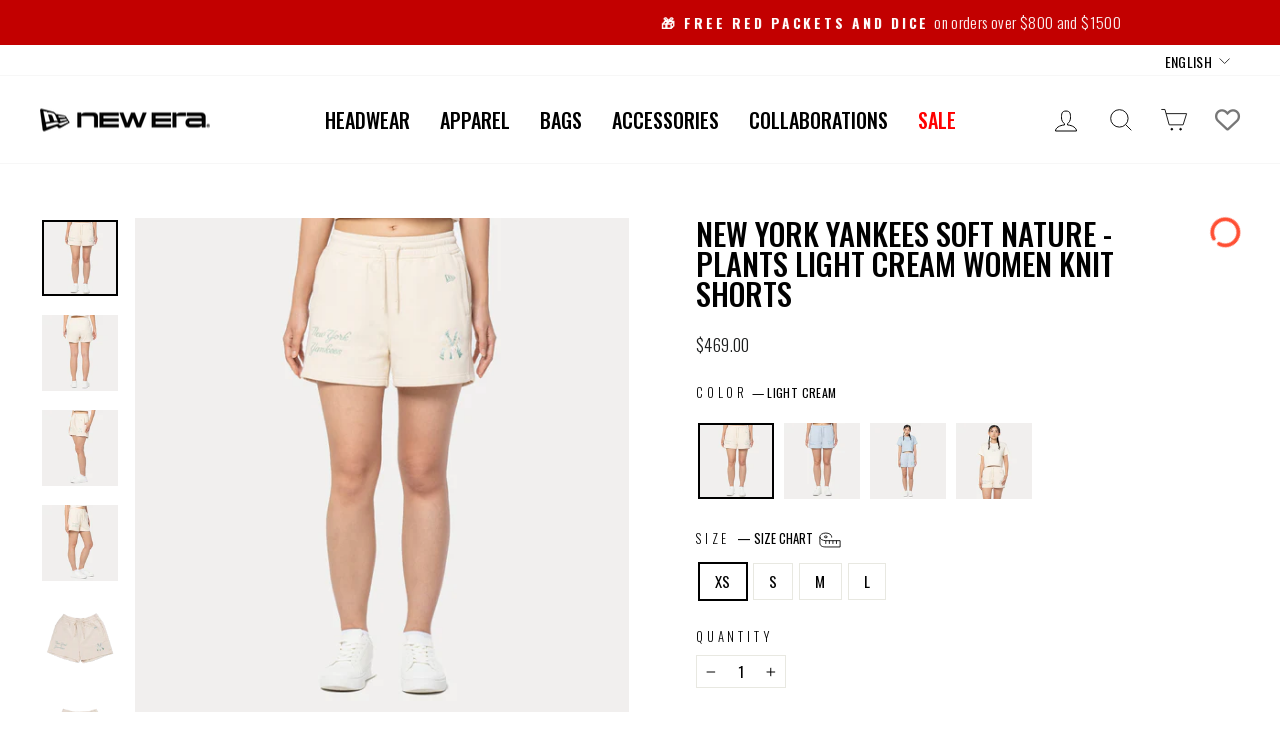

--- FILE ---
content_type: text/javascript
request_url: https://pickupoptions-scriptglobal.wavecommerce.hk/localpickup.js?secret=3527f1cbe4dc4ef681faec0b1bd5b213&shop=newera-hk.myshopify.com
body_size: 88982
content:
/*! For license information please see localpickup.js.LICENSE.txt */
(()=>{var t={5762:(t,e,n)=>{"use strict";n.r(e),n.d(e,{BrowserClient:()=>Pe,Hub:()=>nt,Integrations:()=>tn,SDK_NAME:()=>Je,SDK_VERSION:()=>bt,Scope:()=>I,Severity:()=>u,Status:()=>c,Transports:()=>o,addBreadcrumb:()=>dt,addGlobalEventProcessor:()=>Y,captureEvent:()=>pt,captureException:()=>lt,captureMessage:()=>ft,close:()=>Xe,configureScope:()=>ht,defaultIntegrations:()=>Be,eventFromException:()=>Jt,eventFromMessage:()=>Zt,flush:()=>Ve,forceLoad:()=>We,getCurrentHub:()=>ot,getHubFromCarrier:()=>st,init:()=>Ge,injectReportDialog:()=>_e,lastEventId:()=>qe,makeMain:()=>it,onLoad:()=>ze,setContext:()=>_t,setExtra:()=>yt,setExtras:()=>vt,setTag:()=>mt,setTags:()=>gt,setUser:()=>Et,showReportDialog:()=>He,startTransaction:()=>wt,withScope:()=>St,wrap:()=>$e});var r={};n.r(r),n.d(r,{FunctionToString:()=>Le,InboundFilters:()=>Me});var i={};n.r(i),n.d(i,{Breadcrumbs:()=>Ie,Dedupe:()=>De,GlobalHandlers:()=>je,LinkedErrors:()=>Ne,TryCatch:()=>Ke,UserAgent:()=>Ue});var o={};n.r(o),n.d(o,{BaseTransport:()=>ue,FetchTransport:()=>ce,XHRTransport:()=>le});var a=function(t,e){return a=Object.setPrototypeOf||{__proto__:[]}instanceof Array&&function(t,e){t.__proto__=e}||function(t,e){for(var n in e)e.hasOwnProperty(n)&&(t[n]=e[n])},a(t,e)};function s(t,e){function n(){this.constructor=t}a(t,e),t.prototype=null===e?Object.create(e):(n.prototype=e.prototype,new n)}var u,c,l=function(){return l=Object.assign||function(t){for(var e,n=1,r=arguments.length;n<r;n++)for(var i in e=arguments[n])Object.prototype.hasOwnProperty.call(e,i)&&(t[i]=e[i]);return t},l.apply(this,arguments)};function f(t){var e="function"==typeof Symbol&&t[Symbol.iterator],n=0;return e?e.call(t):{next:function(){return t&&n>=t.length&&(t=void 0),{value:t&&t[n++],done:!t}}}}function p(t,e){var n="function"==typeof Symbol&&t[Symbol.iterator];if(!n)return t;var r,i,o=n.call(t),a=[];try{for(;(void 0===e||e-- >0)&&!(r=o.next()).done;)a.push(r.value)}catch(t){i={error:t}}finally{try{r&&!r.done&&(n=o.return)&&n.call(o)}finally{if(i)throw i.error}}return a}function h(){for(var t=[],e=0;e<arguments.length;e++)t=t.concat(p(arguments[e]));return t}function d(t){switch(Object.prototype.toString.call(t)){case"[object Error]":case"[object Exception]":case"[object DOMException]":return!0;default:return b(t,Error)}}function _(t){return"[object ErrorEvent]"===Object.prototype.toString.call(t)}function v(t){return"[object DOMError]"===Object.prototype.toString.call(t)}function g(t){return"[object String]"===Object.prototype.toString.call(t)}function y(t){return null===t||"object"!=typeof t&&"function"!=typeof t}function m(t){return"[object Object]"===Object.prototype.toString.call(t)}function E(t){return"undefined"!=typeof Event&&b(t,Event)}function S(t){return"undefined"!=typeof Element&&b(t,Element)}function w(t){return Boolean(t&&t.then&&"function"==typeof t.then)}function b(t,e){try{return t instanceof e}catch(t){return!1}}!function(t){t.Fatal="fatal",t.Error="error",t.Warning="warning",t.Log="log",t.Info="info",t.Debug="debug",t.Critical="critical"}(u||(u={})),function(t){t.fromString=function(e){switch(e){case"debug":return t.Debug;case"info":return t.Info;case"warn":case"warning":return t.Warning;case"error":return t.Error;case"fatal":return t.Fatal;case"critical":return t.Critical;default:return t.Log}}}(u||(u={})),function(t){t.Unknown="unknown",t.Skipped="skipped",t.Success="success",t.RateLimit="rate_limit",t.Invalid="invalid",t.Failed="failed"}(c||(c={})),function(t){t.fromHttpCode=function(e){return e>=200&&e<300?t.Success:429===e?t.RateLimit:e>=400&&e<500?t.Invalid:e>=500?t.Failed:t.Unknown}}(c||(c={}));var A,k=n(4180);!function(t){t.PENDING="PENDING",t.RESOLVED="RESOLVED",t.REJECTED="REJECTED"}(A||(A={}));var R,x,O=function(){function t(t){var e=this;this._state=A.PENDING,this._handlers=[],this._resolve=function(t){e._setResult(A.RESOLVED,t)},this._reject=function(t){e._setResult(A.REJECTED,t)},this._setResult=function(t,n){e._state===A.PENDING&&(w(n)?n.then(e._resolve,e._reject):(e._state=t,e._value=n,e._executeHandlers()))},this._attachHandler=function(t){e._handlers=e._handlers.concat(t),e._executeHandlers()},this._executeHandlers=function(){if(e._state!==A.PENDING){var t=e._handlers.slice();e._handlers=[],t.forEach((function(t){t.done||(e._state===A.RESOLVED&&t.onfulfilled&&t.onfulfilled(e._value),e._state===A.REJECTED&&t.onrejected&&t.onrejected(e._value),t.done=!0)}))}};try{t(this._resolve,this._reject)}catch(t){this._reject(t)}}return t.resolve=function(e){return new t((function(t){t(e)}))},t.reject=function(e){return new t((function(t,n){n(e)}))},t.all=function(e){return new t((function(n,r){if(Array.isArray(e))if(0!==e.length){var i=e.length,o=[];e.forEach((function(e,a){t.resolve(e).then((function(t){o[a]=t,0==(i-=1)&&n(o)})).then(null,r)}))}else n([]);else r(new TypeError("Promise.all requires an array as input."))}))},t.prototype.then=function(e,n){var r=this;return new t((function(t,i){r._attachHandler({done:!1,onfulfilled:function(n){if(e)try{return void t(e(n))}catch(t){return void i(t)}else t(n)},onrejected:function(e){if(n)try{return void t(n(e))}catch(t){return void i(t)}else i(e)}})}))},t.prototype.catch=function(t){return this.then((function(t){return t}),t)},t.prototype.finally=function(e){var n=this;return new t((function(t,r){var i,o;return n.then((function(t){o=!1,i=t,e&&e()}),(function(t){o=!0,i=t,e&&e()})).then((function(){o?r(i):t(i)}))}))},t.prototype.toString=function(){return"[object SyncPromise]"},t}(),T=n(7451),I=function(){function t(){this._notifyingListeners=!1,this._scopeListeners=[],this._eventProcessors=[],this._breadcrumbs=[],this._user={},this._tags={},this._extra={},this._contexts={}}return t.clone=function(e){var n=new t;return e&&(n._breadcrumbs=h(e._breadcrumbs),n._tags=l({},e._tags),n._extra=l({},e._extra),n._contexts=l({},e._contexts),n._user=e._user,n._level=e._level,n._span=e._span,n._session=e._session,n._transactionName=e._transactionName,n._fingerprint=e._fingerprint,n._eventProcessors=h(e._eventProcessors),n._requestSession=e._requestSession),n},t.prototype.addScopeListener=function(t){this._scopeListeners.push(t)},t.prototype.addEventProcessor=function(t){return this._eventProcessors.push(t),this},t.prototype.setUser=function(t){return this._user=t||{},this._session&&this._session.update({user:t}),this._notifyScopeListeners(),this},t.prototype.getUser=function(){return this._user},t.prototype.getRequestSession=function(){return this._requestSession},t.prototype.setRequestSession=function(t){return this._requestSession=t,this},t.prototype.setTags=function(t){return this._tags=l(l({},this._tags),t),this._notifyScopeListeners(),this},t.prototype.setTag=function(t,e){var n;return this._tags=l(l({},this._tags),((n={})[t]=e,n)),this._notifyScopeListeners(),this},t.prototype.setExtras=function(t){return this._extra=l(l({},this._extra),t),this._notifyScopeListeners(),this},t.prototype.setExtra=function(t,e){var n;return this._extra=l(l({},this._extra),((n={})[t]=e,n)),this._notifyScopeListeners(),this},t.prototype.setFingerprint=function(t){return this._fingerprint=t,this._notifyScopeListeners(),this},t.prototype.setLevel=function(t){return this._level=t,this._notifyScopeListeners(),this},t.prototype.setTransactionName=function(t){return this._transactionName=t,this._notifyScopeListeners(),this},t.prototype.setTransaction=function(t){return this.setTransactionName(t)},t.prototype.setContext=function(t,e){var n;return null===e?delete this._contexts[t]:this._contexts=l(l({},this._contexts),((n={})[t]=e,n)),this._notifyScopeListeners(),this},t.prototype.setSpan=function(t){return this._span=t,this._notifyScopeListeners(),this},t.prototype.getSpan=function(){return this._span},t.prototype.getTransaction=function(){var t,e,n,r,i=this.getSpan();return(null===(t=i)||void 0===t?void 0:t.transaction)?null===(e=i)||void 0===e?void 0:e.transaction:(null===(r=null===(n=i)||void 0===n?void 0:n.spanRecorder)||void 0===r?void 0:r.spans[0])?i.spanRecorder.spans[0]:void 0},t.prototype.setSession=function(t){return t?this._session=t:delete this._session,this._notifyScopeListeners(),this},t.prototype.getSession=function(){return this._session},t.prototype.update=function(e){if(!e)return this;if("function"==typeof e){var n=e(this);return n instanceof t?n:this}return e instanceof t?(this._tags=l(l({},this._tags),e._tags),this._extra=l(l({},this._extra),e._extra),this._contexts=l(l({},this._contexts),e._contexts),e._user&&Object.keys(e._user).length&&(this._user=e._user),e._level&&(this._level=e._level),e._fingerprint&&(this._fingerprint=e._fingerprint),e._requestSession&&(this._requestSession=e._requestSession)):m(e)&&(this._tags=l(l({},this._tags),e.tags),this._extra=l(l({},this._extra),e.extra),this._contexts=l(l({},this._contexts),e.contexts),e.user&&(this._user=e.user),e.level&&(this._level=e.level),e.fingerprint&&(this._fingerprint=e.fingerprint),e.requestSession&&(this._requestSession=e.requestSession)),this},t.prototype.clear=function(){return this._breadcrumbs=[],this._tags={},this._extra={},this._user={},this._contexts={},this._level=void 0,this._transactionName=void 0,this._fingerprint=void 0,this._requestSession=void 0,this._span=void 0,this._session=void 0,this._notifyScopeListeners(),this},t.prototype.addBreadcrumb=function(t,e){var n="number"==typeof e?Math.min(e,100):100;if(n<=0)return this;var r=l({timestamp:(0,k.yW)()},t);return this._breadcrumbs=h(this._breadcrumbs,[r]).slice(-n),this._notifyScopeListeners(),this},t.prototype.clearBreadcrumbs=function(){return this._breadcrumbs=[],this._notifyScopeListeners(),this},t.prototype.applyToEvent=function(t,e){var n;if(this._extra&&Object.keys(this._extra).length&&(t.extra=l(l({},this._extra),t.extra)),this._tags&&Object.keys(this._tags).length&&(t.tags=l(l({},this._tags),t.tags)),this._user&&Object.keys(this._user).length&&(t.user=l(l({},this._user),t.user)),this._contexts&&Object.keys(this._contexts).length&&(t.contexts=l(l({},this._contexts),t.contexts)),this._level&&(t.level=this._level),this._transactionName&&(t.transaction=this._transactionName),this._span){t.contexts=l({trace:this._span.getTraceContext()},t.contexts);var r=null===(n=this._span.transaction)||void 0===n?void 0:n.name;r&&(t.tags=l({transaction:r},t.tags))}return this._applyFingerprint(t),t.breadcrumbs=h(t.breadcrumbs||[],this._breadcrumbs),t.breadcrumbs=t.breadcrumbs.length>0?t.breadcrumbs:void 0,this._notifyEventProcessors(h(P(),this._eventProcessors),t,e)},t.prototype._notifyEventProcessors=function(t,e,n,r){var i=this;return void 0===r&&(r=0),new O((function(o,a){var s=t[r];if(null===e||"function"!=typeof s)o(e);else{var u=s(l({},e),n);w(u)?u.then((function(e){return i._notifyEventProcessors(t,e,n,r+1).then(o)})).then(null,a):i._notifyEventProcessors(t,u,n,r+1).then(o).then(null,a)}}))},t.prototype._notifyScopeListeners=function(){var t=this;this._notifyingListeners||(this._notifyingListeners=!0,this._scopeListeners.forEach((function(e){e(t)})),this._notifyingListeners=!1)},t.prototype._applyFingerprint=function(t){t.fingerprint=t.fingerprint?Array.isArray(t.fingerprint)?t.fingerprint:[t.fingerprint]:[],this._fingerprint&&(t.fingerprint=t.fingerprint.concat(this._fingerprint)),t.fingerprint&&!t.fingerprint.length&&delete t.fingerprint},t}();function P(){var t=(0,T.Rf)();return t.__SENTRY__=t.__SENTRY__||{},t.__SENTRY__.globalEventProcessors=t.__SENTRY__.globalEventProcessors||[],t.__SENTRY__.globalEventProcessors}function Y(t){P().push(t)}!function(t){t.Ok="ok",t.Exited="exited",t.Crashed="crashed",t.Abnormal="abnormal"}(R||(R={})),function(t){t.Ok="ok",t.Errored="errored",t.Crashed="crashed"}(x||(x={}));var M=(0,T.Rf)(),L="Sentry Logger ",C=function(){function t(){this._enabled=!1}return t.prototype.disable=function(){this._enabled=!1},t.prototype.enable=function(){this._enabled=!0},t.prototype.log=function(){for(var t=[],e=0;e<arguments.length;e++)t[e]=arguments[e];this._enabled&&(0,T.Cf)((function(){M.console.log(L+"[Log]: "+t.join(" "))}))},t.prototype.warn=function(){for(var t=[],e=0;e<arguments.length;e++)t[e]=arguments[e];this._enabled&&(0,T.Cf)((function(){M.console.warn(L+"[Warn]: "+t.join(" "))}))},t.prototype.error=function(){for(var t=[],e=0;e<arguments.length;e++)t[e]=arguments[e];this._enabled&&(0,T.Cf)((function(){M.console.error(L+"[Error]: "+t.join(" "))}))},t}();M.__SENTRY__=M.__SENTRY__||{};var K=M.__SENTRY__.logger||(M.__SENTRY__.logger=new C),j=n(5728);function N(t,e){try{for(var n=t,r=[],i=0,o=0,a=" > ".length,s=void 0;n&&i++<5&&!("html"===(s=D(n,e))||i>1&&o+r.length*a+s.length>=80);)r.push(s),o+=s.length,n=n.parentNode;return r.reverse().join(" > ")}catch(t){return"<unknown>"}}function D(t,e){var n,r,i,o,a,s,u,c=t,l=[];if(!c||!c.tagName)return"";l.push(c.tagName.toLowerCase());var f=(null===(n=e)||void 0===n?void 0:n.length)?e.filter((function(t){return c.getAttribute(t)})).map((function(t){return[t,c.getAttribute(t)]})):null;if(null===(r=f)||void 0===r?void 0:r.length)f.forEach((function(t){l.push("["+t[0]+'="'+t[1]+'"]')}));else if(c.id&&l.push("#"+c.id),(i=c.className)&&g(i))for(o=i.split(/\s+/),u=0;u<o.length;u++)l.push("."+o[u]);var p=["type","name","title","alt"];for(u=0;u<p.length;u++)a=p[u],(s=c.getAttribute(a))&&l.push("["+a+'="'+s+'"]');return l.join("")}var F=function(){function t(){this._hasWeakSet="function"==typeof WeakSet,this._inner=this._hasWeakSet?new WeakSet:[]}return t.prototype.memoize=function(t){if(this._hasWeakSet)return!!this._inner.has(t)||(this._inner.add(t),!1);for(var e=0;e<this._inner.length;e++)if(this._inner[e]===t)return!0;return this._inner.push(t),!1},t.prototype.unmemoize=function(t){if(this._hasWeakSet)this._inner.delete(t);else for(var e=0;e<this._inner.length;e++)if(this._inner[e]===t){this._inner.splice(e,1);break}},t}(),U="<anonymous>";function B(t){try{return t&&"function"==typeof t&&t.name||U}catch(t){return U}}function G(t,e){return void 0===e&&(e=0),"string"!=typeof t||0===e||t.length<=e?t:t.substr(0,e)+"..."}function H(t,e){if(!Array.isArray(t))return"";for(var n=[],r=0;r<t.length;r++){var i=t[r];try{n.push(String(i))}catch(t){n.push("[value cannot be serialized]")}}return n.join(e)}function q(t,e){return!!g(t)&&(n=e,"[object RegExp]"===Object.prototype.toString.call(n)?e.test(t):"string"==typeof e&&-1!==t.indexOf(e));var n}function W(t,e,n){if(e in t){var r=t[e],i=n(r);if("function"==typeof i)try{i.prototype=i.prototype||{},Object.defineProperties(i,{__sentry_original__:{enumerable:!1,value:r}})}catch(t){}t[e]=i}}function z(t){if(d(t)){var e=t,n={message:e.message,name:e.name,stack:e.stack};for(var r in e)Object.prototype.hasOwnProperty.call(e,r)&&(n[r]=e[r]);return n}if(E(t)){var i=t,o={};o.type=i.type;try{o.target=S(i.target)?N(i.target):Object.prototype.toString.call(i.target)}catch(t){o.target="<unknown>"}try{o.currentTarget=S(i.currentTarget)?N(i.currentTarget):Object.prototype.toString.call(i.currentTarget)}catch(t){o.currentTarget="<unknown>"}for(var r in"undefined"!=typeof CustomEvent&&b(t,CustomEvent)&&(o.detail=i.detail),i)Object.prototype.hasOwnProperty.call(i,r)&&(o[r]=i);return o}return t}function V(t,e,n){void 0===e&&(e=3),void 0===n&&(n=102400);var r,i=J(t,e);return r=i,function(t){return~-encodeURI(t).split(/%..|./).length}(JSON.stringify(r))>n?V(t,e-1,n):i}function X(t,e){return"domain"===e&&t&&"object"==typeof t&&t._events?"[Domain]":"domainEmitter"===e?"[DomainEmitter]":void 0!==n.g&&t===n.g?"[Global]":"undefined"!=typeof window&&t===window?"[Window]":"undefined"!=typeof document&&t===document?"[Document]":m(r=t)&&"nativeEvent"in r&&"preventDefault"in r&&"stopPropagation"in r?"[SyntheticEvent]":"number"==typeof t&&t!=t?"[NaN]":void 0===t?"[undefined]":"function"==typeof t?"[Function: "+B(t)+"]":"symbol"==typeof t?"["+String(t)+"]":"bigint"==typeof t?"[BigInt: "+String(t)+"]":t;var r}function $(t,e,n,r){if(void 0===n&&(n=1/0),void 0===r&&(r=new F),0===n)return function(t){var e=Object.prototype.toString.call(t);if("string"==typeof t)return t;if("[object Object]"===e)return"[Object]";if("[object Array]"===e)return"[Array]";var n=X(t);return y(n)?n:e}(e);if(null!=e&&"function"==typeof e.toJSON)return e.toJSON();var i=X(e,t);if(y(i))return i;var o=z(e),a=Array.isArray(e)?[]:{};if(r.memoize(e))return"[Circular ~]";for(var s in o)Object.prototype.hasOwnProperty.call(o,s)&&(a[s]=$(s,o[s],n-1,r));return r.unmemoize(e),a}function J(t,e){try{return JSON.parse(JSON.stringify(t,(function(t,n){return $(t,n,e)})))}catch(t){return"**non-serializable**"}}function Z(t,e){void 0===e&&(e=40);var n=Object.keys(z(t));if(n.sort(),!n.length)return"[object has no keys]";if(n[0].length>=e)return G(n[0],e);for(var r=n.length;r>0;r--){var i=n.slice(0,r).join(", ");if(!(i.length>e))return r===n.length?i:G(i,e)}return""}function Q(t){var e,n;if(m(t)){var r=t,i={};try{for(var o=f(Object.keys(r)),a=o.next();!a.done;a=o.next()){var s=a.value;void 0!==r[s]&&(i[s]=Q(r[s]))}}catch(t){e={error:t}}finally{try{a&&!a.done&&(n=o.return)&&n.call(o)}finally{if(e)throw e.error}}return i}return Array.isArray(t)?t.map(Q):t}var tt=function(){function t(t){this.errors=0,this.sid=(0,T.DM)(),this.duration=0,this.status=R.Ok,this.init=!0,this.ignoreDuration=!1;var e=(0,k.ph)();this.timestamp=e,this.started=e,t&&this.update(t)}return t.prototype.update=function(t){if(void 0===t&&(t={}),t.user&&(!this.ipAddress&&t.user.ip_address&&(this.ipAddress=t.user.ip_address),this.did||t.did||(this.did=t.user.id||t.user.email||t.user.username)),this.timestamp=t.timestamp||(0,k.ph)(),t.ignoreDuration&&(this.ignoreDuration=t.ignoreDuration),t.sid&&(this.sid=32===t.sid.length?t.sid:(0,T.DM)()),void 0!==t.init&&(this.init=t.init),!this.did&&t.did&&(this.did=""+t.did),"number"==typeof t.started&&(this.started=t.started),this.ignoreDuration)this.duration=void 0;else if("number"==typeof t.duration)this.duration=t.duration;else{var e=this.timestamp-this.started;this.duration=e>=0?e:0}t.release&&(this.release=t.release),t.environment&&(this.environment=t.environment),!this.ipAddress&&t.ipAddress&&(this.ipAddress=t.ipAddress),!this.userAgent&&t.userAgent&&(this.userAgent=t.userAgent),"number"==typeof t.errors&&(this.errors=t.errors),t.status&&(this.status=t.status)},t.prototype.close=function(t){t?this.update({status:t}):this.status===R.Ok?this.update({status:R.Exited}):this.update()},t.prototype.toJSON=function(){return Q({sid:""+this.sid,init:this.init,started:new Date(1e3*this.started).toISOString(),timestamp:new Date(1e3*this.timestamp).toISOString(),status:this.status,errors:this.errors,did:"number"==typeof this.did||"string"==typeof this.did?""+this.did:void 0,duration:this.duration,attrs:Q({release:this.release,environment:this.environment,ip_address:this.ipAddress,user_agent:this.userAgent})})},t}(),et=4,nt=function(){function t(t,e,n){void 0===e&&(e=new I),void 0===n&&(n=et),this._version=n,this._stack=[{}],this.getStackTop().scope=e,this.bindClient(t)}return t.prototype.isOlderThan=function(t){return this._version<t},t.prototype.bindClient=function(t){this.getStackTop().client=t,t&&t.setupIntegrations&&t.setupIntegrations()},t.prototype.pushScope=function(){var t=I.clone(this.getScope());return this.getStack().push({client:this.getClient(),scope:t}),t},t.prototype.popScope=function(){return!(this.getStack().length<=1||!this.getStack().pop())},t.prototype.withScope=function(t){var e=this.pushScope();try{t(e)}finally{this.popScope()}},t.prototype.getClient=function(){return this.getStackTop().client},t.prototype.getScope=function(){return this.getStackTop().scope},t.prototype.getStack=function(){return this._stack},t.prototype.getStackTop=function(){return this._stack[this._stack.length-1]},t.prototype.captureException=function(t,e){var n=this._lastEventId=(0,T.DM)(),r=e;if(!e){var i=void 0;try{throw new Error("Sentry syntheticException")}catch(t){i=t}r={originalException:t,syntheticException:i}}return this._invokeClient("captureException",t,l(l({},r),{event_id:n})),n},t.prototype.captureMessage=function(t,e,n){var r=this._lastEventId=(0,T.DM)(),i=n;if(!n){var o=void 0;try{throw new Error(t)}catch(t){o=t}i={originalException:t,syntheticException:o}}return this._invokeClient("captureMessage",t,e,l(l({},i),{event_id:r})),r},t.prototype.captureEvent=function(t,e){var n=this._lastEventId=(0,T.DM)();return this._invokeClient("captureEvent",t,l(l({},e),{event_id:n})),n},t.prototype.lastEventId=function(){return this._lastEventId},t.prototype.addBreadcrumb=function(t,e){var n=this.getStackTop(),r=n.scope,i=n.client;if(r&&i){var o=i.getOptions&&i.getOptions()||{},a=o.beforeBreadcrumb,s=void 0===a?null:a,u=o.maxBreadcrumbs,c=void 0===u?100:u;if(!(c<=0)){var f=(0,k.yW)(),p=l({timestamp:f},t),h=s?(0,T.Cf)((function(){return s(p,e)})):p;null!==h&&r.addBreadcrumb(h,c)}}},t.prototype.setUser=function(t){var e=this.getScope();e&&e.setUser(t)},t.prototype.setTags=function(t){var e=this.getScope();e&&e.setTags(t)},t.prototype.setExtras=function(t){var e=this.getScope();e&&e.setExtras(t)},t.prototype.setTag=function(t,e){var n=this.getScope();n&&n.setTag(t,e)},t.prototype.setExtra=function(t,e){var n=this.getScope();n&&n.setExtra(t,e)},t.prototype.setContext=function(t,e){var n=this.getScope();n&&n.setContext(t,e)},t.prototype.configureScope=function(t){var e=this.getStackTop(),n=e.scope,r=e.client;n&&r&&t(n)},t.prototype.run=function(t){var e=it(this);try{t(this)}finally{it(e)}},t.prototype.getIntegration=function(t){var e=this.getClient();if(!e)return null;try{return e.getIntegration(t)}catch(e){return K.warn("Cannot retrieve integration "+t.id+" from the current Hub"),null}},t.prototype.startSpan=function(t){return this._callExtensionMethod("startSpan",t)},t.prototype.startTransaction=function(t,e){return this._callExtensionMethod("startTransaction",t,e)},t.prototype.traceHeaders=function(){return this._callExtensionMethod("traceHeaders")},t.prototype.captureSession=function(t){if(void 0===t&&(t=!1),t)return this.endSession();this._sendSessionUpdate()},t.prototype.endSession=function(){var t,e,n,r,i;null===(n=null===(e=null===(t=this.getStackTop())||void 0===t?void 0:t.scope)||void 0===e?void 0:e.getSession())||void 0===n||n.close(),this._sendSessionUpdate(),null===(i=null===(r=this.getStackTop())||void 0===r?void 0:r.scope)||void 0===i||i.setSession()},t.prototype.startSession=function(t){var e=this.getStackTop(),n=e.scope,r=e.client,i=r&&r.getOptions()||{},o=i.release,a=i.environment,s=((0,T.Rf)().navigator||{}).userAgent,u=new tt(l(l(l({release:o,environment:a},n&&{user:n.getUser()}),s&&{userAgent:s}),t));if(n){var c=n.getSession&&n.getSession();c&&c.status===R.Ok&&c.update({status:R.Exited}),this.endSession(),n.setSession(u)}return u},t.prototype._sendSessionUpdate=function(){var t=this.getStackTop(),e=t.scope,n=t.client;if(e){var r=e.getSession&&e.getSession();r&&n&&n.captureSession&&n.captureSession(r)}},t.prototype._invokeClient=function(t){for(var e,n=[],r=1;r<arguments.length;r++)n[r-1]=arguments[r];var i=this.getStackTop(),o=i.scope,a=i.client;a&&a[t]&&(e=a)[t].apply(e,h(n,[o]))},t.prototype._callExtensionMethod=function(t){for(var e=[],n=1;n<arguments.length;n++)e[n-1]=arguments[n];var r=rt().__SENTRY__;if(r&&r.extensions&&"function"==typeof r.extensions[t])return r.extensions[t].apply(this,e);K.warn("Extension method "+t+" couldn't be found, doing nothing.")},t}();function rt(){var t=(0,T.Rf)();return t.__SENTRY__=t.__SENTRY__||{extensions:{},hub:void 0},t}function it(t){var e=rt(),n=st(e);return ut(e,t),n}function ot(){var t=rt();return at(t)&&!st(t).isOlderThan(et)||ut(t,new nt),(0,j.KV)()?function(t){var e,n,r;try{var i=null===(r=null===(n=null===(e=rt().__SENTRY__)||void 0===e?void 0:e.extensions)||void 0===n?void 0:n.domain)||void 0===r?void 0:r.active;if(!i)return st(t);if(!at(i)||st(i).isOlderThan(et)){var o=st(t).getStackTop();ut(i,new nt(o.client,I.clone(o.scope)))}return st(i)}catch(e){return st(t)}}(t):st(t)}function at(t){return!!(t&&t.__SENTRY__&&t.__SENTRY__.hub)}function st(t){return t&&t.__SENTRY__&&t.__SENTRY__.hub||(t.__SENTRY__=t.__SENTRY__||{},t.__SENTRY__.hub=new nt),t.__SENTRY__.hub}function ut(t,e){return!!t&&(t.__SENTRY__=t.__SENTRY__||{},t.__SENTRY__.hub=e,!0)}function ct(t){for(var e=[],n=1;n<arguments.length;n++)e[n-1]=arguments[n];var r=ot();if(r&&r[t])return r[t].apply(r,h(e));throw new Error("No hub defined or "+t+" was not found on the hub, please open a bug report.")}function lt(t,e){var n;try{throw new Error("Sentry syntheticException")}catch(t){n=t}return ct("captureException",t,{captureContext:e,originalException:t,syntheticException:n})}function ft(t,e){var n;try{throw new Error(t)}catch(t){n=t}return ct("captureMessage",t,"string"==typeof e?e:void 0,l({originalException:t,syntheticException:n},"string"!=typeof e?{captureContext:e}:void 0))}function pt(t){return ct("captureEvent",t)}function ht(t){ct("configureScope",t)}function dt(t){ct("addBreadcrumb",t)}function _t(t,e){ct("setContext",t,e)}function vt(t){ct("setExtras",t)}function gt(t){ct("setTags",t)}function yt(t,e){ct("setExtra",t,e)}function mt(t,e){ct("setTag",t,e)}function Et(t){ct("setUser",t)}function St(t){ct("withScope",t)}function wt(t,e){return ct("startTransaction",l({},t),e)}var bt="6.8.0",At=Object.setPrototypeOf||({__proto__:[]}instanceof Array?function(t,e){return t.__proto__=e,t}:function(t,e){for(var n in e)t.hasOwnProperty(n)||(t[n]=e[n]);return t}),kt=function(t){function e(e){var n=this.constructor,r=t.call(this,e)||this;return r.message=e,r.name=n.prototype.constructor.name,At(r,n.prototype),r}return s(e,t),e}(Error),Rt=/^(?:(\w+):)\/\/(?:(\w+)(?::(\w+))?@)([\w.-]+)(?::(\d+))?\/(.+)/,xt="Invalid Dsn",Ot=function(){function t(t){"string"==typeof t?this._fromString(t):this._fromComponents(t),this._validate()}return t.prototype.toString=function(t){void 0===t&&(t=!1);var e=this,n=e.host,r=e.path,i=e.pass,o=e.port,a=e.projectId;return e.protocol+"://"+e.publicKey+(t&&i?":"+i:"")+"@"+n+(o?":"+o:"")+"/"+(r?r+"/":r)+a},t.prototype._fromString=function(t){var e=Rt.exec(t);if(!e)throw new kt(xt);var n=p(e.slice(1),6),r=n[0],i=n[1],o=n[2],a=void 0===o?"":o,s=n[3],u=n[4],c=void 0===u?"":u,l="",f=n[5],h=f.split("/");if(h.length>1&&(l=h.slice(0,-1).join("/"),f=h.pop()),f){var d=f.match(/^\d+/);d&&(f=d[0])}this._fromComponents({host:s,pass:a,path:l,projectId:f,port:c,protocol:r,publicKey:i})},t.prototype._fromComponents=function(t){"user"in t&&!("publicKey"in t)&&(t.publicKey=t.user),this.user=t.publicKey||"",this.protocol=t.protocol,this.publicKey=t.publicKey||"",this.pass=t.pass||"",this.host=t.host,this.port=t.port||"",this.path=t.path||"",this.projectId=t.projectId},t.prototype._validate=function(){var t=this;if(["protocol","publicKey","host","projectId"].forEach((function(e){if(!t[e])throw new kt(xt+": "+e+" missing")})),!this.projectId.match(/^\d+$/))throw new kt(xt+": Invalid projectId "+this.projectId);if("http"!==this.protocol&&"https"!==this.protocol)throw new kt(xt+": Invalid protocol "+this.protocol);if(this.port&&isNaN(parseInt(this.port,10)))throw new kt(xt+": Invalid port "+this.port)},t}(),Tt=[];function It(t){return t.reduce((function(t,e){return t.every((function(t){return e.name!==t.name}))&&t.push(e),t}),[])}var Pt=function(){function t(t,e){this._integrations={},this._processing=0,this._backend=new t(e),this._options=e,e.dsn&&(this._dsn=new Ot(e.dsn))}return t.prototype.captureException=function(t,e,n){var r=this,i=e&&e.event_id;return this._process(this._getBackend().eventFromException(t,e).then((function(t){return r._captureEvent(t,e,n)})).then((function(t){i=t}))),i},t.prototype.captureMessage=function(t,e,n,r){var i=this,o=n&&n.event_id,a=y(t)?this._getBackend().eventFromMessage(String(t),e,n):this._getBackend().eventFromException(t,n);return this._process(a.then((function(t){return i._captureEvent(t,n,r)})).then((function(t){o=t}))),o},t.prototype.captureEvent=function(t,e,n){var r=e&&e.event_id;return this._process(this._captureEvent(t,e,n).then((function(t){r=t}))),r},t.prototype.captureSession=function(t){this._isEnabled()?"string"!=typeof t.release?K.warn("Discarded session because of missing or non-string release"):(this._sendSession(t),t.update({init:!1})):K.warn("SDK not enabled, will not capture session.")},t.prototype.getDsn=function(){return this._dsn},t.prototype.getOptions=function(){return this._options},t.prototype.flush=function(t){var e=this;return this._isClientProcessing(t).then((function(n){return e._getBackend().getTransport().close(t).then((function(t){return n&&t}))}))},t.prototype.close=function(t){var e=this;return this.flush(t).then((function(t){return e.getOptions().enabled=!1,t}))},t.prototype.setupIntegrations=function(){var t,e;this._isEnabled()&&(this._integrations=(t=this._options,e={},function(t){var e=t.defaultIntegrations&&h(t.defaultIntegrations)||[],n=t.integrations,r=h(It(e));Array.isArray(n)?r=h(r.filter((function(t){return n.every((function(e){return e.name!==t.name}))})),It(n)):"function"==typeof n&&(r=n(r),r=Array.isArray(r)?r:[r]);var i=r.map((function(t){return t.name})),o="Debug";return-1!==i.indexOf(o)&&r.push.apply(r,h(r.splice(i.indexOf(o),1))),r}(t).forEach((function(t){e[t.name]=t,function(t){-1===Tt.indexOf(t.name)&&(t.setupOnce(Y,ot),Tt.push(t.name),K.log("Integration installed: "+t.name))}(t)})),e))},t.prototype.getIntegration=function(t){try{return this._integrations[t.id]||null}catch(e){return K.warn("Cannot retrieve integration "+t.id+" from the current Client"),null}},t.prototype._updateSessionFromEvent=function(t,e){var n,r,i=!1,o=!1,a=e.exception&&e.exception.values;if(a){o=!0;try{for(var s=f(a),u=s.next();!u.done;u=s.next()){var c=u.value.mechanism;if(c&&!1===c.handled){i=!0;break}}}catch(t){n={error:t}}finally{try{u&&!u.done&&(r=s.return)&&r.call(s)}finally{if(n)throw n.error}}}var p=t.status===R.Ok;(p&&0===t.errors||p&&i)&&(t.update(l(l({},i&&{status:R.Crashed}),{errors:t.errors||Number(o||i)})),this.captureSession(t))},t.prototype._sendSession=function(t){this._getBackend().sendSession(t)},t.prototype._isClientProcessing=function(t){var e=this;return new O((function(n){var r=0,i=setInterval((function(){0==e._processing?(clearInterval(i),n(!0)):(r+=1,t&&r>=t&&(clearInterval(i),n(!1)))}),1)}))},t.prototype._getBackend=function(){return this._backend},t.prototype._isEnabled=function(){return!1!==this.getOptions().enabled&&void 0!==this._dsn},t.prototype._prepareEvent=function(t,e,n){var r=this,i=this.getOptions().normalizeDepth,o=void 0===i?3:i,a=l(l({},t),{event_id:t.event_id||(n&&n.event_id?n.event_id:(0,T.DM)()),timestamp:t.timestamp||(0,k.yW)()});this._applyClientOptions(a),this._applyIntegrationsMetadata(a);var s=e;n&&n.captureContext&&(s=I.clone(s).update(n.captureContext));var u=O.resolve(a);return s&&(u=s.applyToEvent(a,n)),u.then((function(t){return"number"==typeof o&&o>0?r._normalizeEvent(t,o):t}))},t.prototype._normalizeEvent=function(t,e){if(!t)return null;var n=l(l(l(l(l({},t),t.breadcrumbs&&{breadcrumbs:t.breadcrumbs.map((function(t){return l(l({},t),t.data&&{data:J(t.data,e)})}))}),t.user&&{user:J(t.user,e)}),t.contexts&&{contexts:J(t.contexts,e)}),t.extra&&{extra:J(t.extra,e)});return t.contexts&&t.contexts.trace&&(n.contexts.trace=t.contexts.trace),n},t.prototype._applyClientOptions=function(t){var e=this.getOptions(),n=e.environment,r=e.release,i=e.dist,o=e.maxValueLength,a=void 0===o?250:o;"environment"in t||(t.environment="environment"in e?n:"production"),void 0===t.release&&void 0!==r&&(t.release=r),void 0===t.dist&&void 0!==i&&(t.dist=i),t.message&&(t.message=G(t.message,a));var s=t.exception&&t.exception.values&&t.exception.values[0];s&&s.value&&(s.value=G(s.value,a));var u=t.request;u&&u.url&&(u.url=G(u.url,a))},t.prototype._applyIntegrationsMetadata=function(t){var e=Object.keys(this._integrations);e.length>0&&(t.sdk=t.sdk||{},t.sdk.integrations=h(t.sdk.integrations||[],e))},t.prototype._sendEvent=function(t){this._getBackend().sendEvent(t)},t.prototype._captureEvent=function(t,e,n){return this._processEvent(t,e,n).then((function(t){return t.event_id}),(function(t){K.error(t)}))},t.prototype._processEvent=function(t,e,n){var r=this,i=this.getOptions(),o=i.beforeSend,a=i.sampleRate;if(!this._isEnabled())return O.reject(new kt("SDK not enabled, will not capture event."));var s="transaction"===t.type;return!s&&"number"==typeof a&&Math.random()>a?O.reject(new kt("Discarding event because it's not included in the random sample (sampling rate = "+a+")")):this._prepareEvent(t,n,e).then((function(t){if(null===t)throw new kt("An event processor returned null, will not send event.");if(e&&e.data&&!0===e.data.__sentry__||s||!o)return t;var n=o(t,e);return r._ensureBeforeSendRv(n)})).then((function(t){if(null===t)throw new kt("`beforeSend` returned `null`, will not send event.");var e=n&&n.getSession&&n.getSession();return!s&&e&&r._updateSessionFromEvent(e,t),r._sendEvent(t),t})).then(null,(function(t){if(t instanceof kt)throw t;throw r.captureException(t,{data:{__sentry__:!0},originalException:t}),new kt("Event processing pipeline threw an error, original event will not be sent. Details have been sent as a new event.\nReason: "+t)}))},t.prototype._process=function(t){var e=this;this._processing+=1,t.then((function(t){return e._processing-=1,t}),(function(t){return e._processing-=1,t}))},t.prototype._ensureBeforeSendRv=function(t){var e="`beforeSend` method has to return `null` or a valid event.";if(w(t))return t.then((function(t){if(!m(t)&&null!==t)throw new kt(e);return t}),(function(t){throw new kt("beforeSend rejected with "+t)}));if(!m(t)&&null!==t)throw new kt(e);return t},t}(),Yt=function(){function t(){}return t.prototype.sendEvent=function(t){return O.resolve({reason:"NoopTransport: Event has been skipped because no Dsn is configured.",status:c.Skipped})},t.prototype.close=function(t){return O.resolve(!0)},t}(),Mt=function(){function t(t){this._options=t,this._options.dsn||K.warn("No DSN provided, backend will not do anything."),this._transport=this._setupTransport()}return t.prototype.eventFromException=function(t,e){throw new kt("Backend has to implement `eventFromException` method")},t.prototype.eventFromMessage=function(t,e,n){throw new kt("Backend has to implement `eventFromMessage` method")},t.prototype.sendEvent=function(t){this._transport.sendEvent(t).then(null,(function(t){K.error("Error while sending event: "+t)}))},t.prototype.sendSession=function(t){this._transport.sendSession?this._transport.sendSession(t).then(null,(function(t){K.error("Error while sending session: "+t)})):K.warn("Dropping session because custom transport doesn't implement sendSession")},t.prototype.getTransport=function(){return this._transport},t.prototype._setupTransport=function(){return new Yt},t}();function Lt(){if(!("fetch"in(0,T.Rf)()))return!1;try{return new Headers,new Request(""),new Response,!0}catch(t){return!1}}function Ct(t){return t&&/^function fetch\(\)\s+\{\s+\[native code\]\s+\}$/.test(t.toString())}function Kt(){if(!Lt())return!1;try{return new Request("_",{referrerPolicy:"origin"}),!0}catch(t){return!1}}var jt="?",Nt=/^\s*at (?:(.*?) ?\()?((?:file|https?|blob|chrome-extension|address|native|eval|webpack|<anonymous>|[-a-z]+:|.*bundle|\/).*?)(?::(\d+))?(?::(\d+))?\)?\s*$/i,Dt=/^\s*(.*?)(?:\((.*?)\))?(?:^|@)?((?:file|https?|blob|chrome|webpack|resource|moz-extension|capacitor).*?:\/.*?|\[native code\]|[^@]*(?:bundle|\d+\.js)|\/[\w\-. /=]+)(?::(\d+))?(?::(\d+))?\s*$/i,Ft=/^\s*at (?:((?:\[object object\])?.+) )?\(?((?:file|ms-appx|https?|webpack|blob):.*?):(\d+)(?::(\d+))?\)?\s*$/i,Ut=/(\S+) line (\d+)(?: > eval line \d+)* > eval/i,Bt=/\((\S*)(?::(\d+))(?::(\d+))\)/,Gt=/Minified React error #\d+;/i;function Ht(t){var e=null,n=0;t&&("number"==typeof t.framesToPop?n=t.framesToPop:Gt.test(t.message)&&(n=1));try{if(e=function(t){if(!t||!t.stacktrace)return null;for(var e,n=/ line (\d+).*script (?:in )?(\S+)(?:: in function (\S+))?$/i,r=/ line (\d+), column (\d+)\s*(?:in (?:<anonymous function: ([^>]+)>|([^)]+))\((.*)\))? in (.*):\s*$/i,i=t.stacktrace.split("\n"),o=[],a=0;a<i.length;a+=2){var s=null;(e=n.exec(i[a]))?s={url:e[2],func:e[3],args:[],line:+e[1],column:null}:(e=r.exec(i[a]))&&(s={url:e[6],func:e[3]||e[4],args:e[5]?e[5].split(","):[],line:+e[1],column:+e[2]}),s&&(!s.func&&s.line&&(s.func=jt),o.push(s))}return o.length?{message:Wt(t),name:t.name,stack:o}:null}(t),e)return qt(e,n)}catch(t){}try{if(e=function(t){if(!t||!t.stack)return null;for(var e,n,r,i=[],o=t.stack.split("\n"),a=0;a<o.length;++a){if(n=Nt.exec(o[a])){var s=n[2]&&0===n[2].indexOf("native");n[2]&&0===n[2].indexOf("eval")&&(e=Bt.exec(n[2]))&&(n[2]=e[1],n[3]=e[2],n[4]=e[3]);var u=n[2]&&0===n[2].indexOf("address at ")?n[2].substr("address at ".length):n[2],c=n[1]||jt,l=-1!==c.indexOf("safari-extension"),f=-1!==c.indexOf("safari-web-extension");(l||f)&&(c=-1!==c.indexOf("@")?c.split("@")[0]:jt,u=l?"safari-extension:"+u:"safari-web-extension:"+u),r={url:u,func:c,args:s?[n[2]]:[],line:n[3]?+n[3]:null,column:n[4]?+n[4]:null}}else if(n=Ft.exec(o[a]))r={url:n[2],func:n[1]||jt,args:[],line:+n[3],column:n[4]?+n[4]:null};else{if(!(n=Dt.exec(o[a])))continue;n[3]&&n[3].indexOf(" > eval")>-1&&(e=Ut.exec(n[3]))?(n[1]=n[1]||"eval",n[3]=e[1],n[4]=e[2],n[5]=""):0!==a||n[5]||void 0===t.columnNumber||(i[0].column=t.columnNumber+1),r={url:n[3],func:n[1]||jt,args:n[2]?n[2].split(","):[],line:n[4]?+n[4]:null,column:n[5]?+n[5]:null}}!r.func&&r.line&&(r.func=jt),i.push(r)}return i.length?{message:Wt(t),name:t.name,stack:i}:null}(t),e)return qt(e,n)}catch(t){}return{message:Wt(t),name:t&&t.name,stack:[],failed:!0}}function qt(t,e){try{return l(l({},t),{stack:t.stack.slice(e)})}catch(e){return t}}function Wt(t){var e=t&&t.message;return e?e.error&&"string"==typeof e.error.message?e.error.message:e:"No error message"}var zt=50;function Vt(t){var e=$t(t.stack),n={type:t.name,value:t.message};return e&&e.length&&(n.stacktrace={frames:e}),void 0===n.type&&""===n.value&&(n.value="Unrecoverable error caught"),n}function Xt(t){return{exception:{values:[Vt(t)]}}}function $t(t){if(!t||!t.length)return[];var e=t,n=e[0].func||"",r=e[e.length-1].func||"";return-1===n.indexOf("captureMessage")&&-1===n.indexOf("captureException")||(e=e.slice(1)),-1!==r.indexOf("sentryWrapped")&&(e=e.slice(0,-1)),e.slice(0,zt).map((function(t){return{colno:null===t.column?void 0:t.column,filename:t.url||e[0].url,function:t.func||"?",in_app:!0,lineno:null===t.line?void 0:t.line}})).reverse()}function Jt(t,e,n){var r=Qt(e,n&&n.syntheticException||void 0,{attachStacktrace:t.attachStacktrace});return(0,T.EG)(r,{handled:!0,type:"generic"}),r.level=u.Error,n&&n.event_id&&(r.event_id=n.event_id),O.resolve(r)}function Zt(t,e,n,r){void 0===n&&(n=u.Info);var i=te(e,r&&r.syntheticException||void 0,{attachStacktrace:t.attachStacktrace});return i.level=n,r&&r.event_id&&(i.event_id=r.event_id),O.resolve(i)}function Qt(t,e,n){var r,i;if(void 0===n&&(n={}),_(t)&&t.error)return Xt(Ht(t=t.error));if(v(t)||(i=t,"[object DOMException]"===Object.prototype.toString.call(i))){var o=t,a=o.name||(v(o)?"DOMError":"DOMException"),s=o.message?a+": "+o.message:a;return r=te(s,e,n),(0,T.Db)(r,s),"code"in o&&(r.tags=l(l({},r.tags),{"DOMException.code":""+o.code})),r}return d(t)?r=Xt(Ht(t)):m(t)||E(t)?(r=function(t,e,n){var r={exception:{values:[{type:E(t)?t.constructor.name:n?"UnhandledRejection":"Error",value:"Non-Error "+(n?"promise rejection":"exception")+" captured with keys: "+Z(t)}]},extra:{__serialized__:V(t)}};if(e){var i=$t(Ht(e).stack);r.stacktrace={frames:i}}return r}(t,e,n.rejection),(0,T.EG)(r,{synthetic:!0}),r):(r=te(t,e,n),(0,T.Db)(r,""+t,void 0),(0,T.EG)(r,{synthetic:!0}),r)}function te(t,e,n){void 0===n&&(n={});var r={message:t};if(n.attachStacktrace&&e){var i=$t(Ht(e).stack);r.stacktrace={frames:i}}return r}function ee(t){if(t.metadata&&t.metadata.sdk){var e=t.metadata.sdk;return{name:e.name,version:e.version}}}function ne(t,e){return e?(t.sdk=t.sdk||{},t.sdk.name=t.sdk.name||e.name,t.sdk.version=t.sdk.version||e.version,t.sdk.integrations=h(t.sdk.integrations||[],e.integrations||[]),t.sdk.packages=h(t.sdk.packages||[],e.packages||[]),t):t}function re(t,e){var n=ee(e),r="aggregates"in t?"sessions":"session";return{body:JSON.stringify(l(l({sent_at:(new Date).toISOString()},n&&{sdk:n}),e.forceEnvelope()&&{dsn:e.getDsn().toString()}))+"\n"+JSON.stringify({type:r})+"\n"+JSON.stringify(t),type:r,url:e.getEnvelopeEndpointWithUrlEncodedAuth()}}function ie(t,e){var n=ee(e),r=t.type||"event",i="transaction"===r||e.forceEnvelope(),o=t.debug_meta||{},a=o.transactionSampling,s=function(t,e){var n={};for(var r in t)Object.prototype.hasOwnProperty.call(t,r)&&e.indexOf(r)<0&&(n[r]=t[r]);if(null!=t&&"function"==typeof Object.getOwnPropertySymbols){var i=0;for(r=Object.getOwnPropertySymbols(t);i<r.length;i++)e.indexOf(r[i])<0&&Object.prototype.propertyIsEnumerable.call(t,r[i])&&(n[r[i]]=t[r[i]])}return n}(o,["transactionSampling"]),u=a||{},c=u.method,f=u.rate;0===Object.keys(s).length?delete t.debug_meta:t.debug_meta=s;var p={body:JSON.stringify(n?ne(t,e.metadata.sdk):t),type:r,url:i?e.getEnvelopeEndpointWithUrlEncodedAuth():e.getStoreEndpointWithUrlEncodedAuth()};if(i){var h=JSON.stringify(l(l({event_id:t.event_id,sent_at:(new Date).toISOString()},n&&{sdk:n}),e.forceEnvelope()&&{dsn:e.getDsn().toString()}))+"\n"+JSON.stringify({type:r,sample_rates:[{id:c,rate:f}]})+"\n"+p.body;p.body=h}return p}var oe=function(){function t(t,e,n){void 0===e&&(e={}),this.dsn=t,this._dsnObject=new Ot(t),this.metadata=e,this._tunnel=n}return t.prototype.getDsn=function(){return this._dsnObject},t.prototype.forceEnvelope=function(){return!!this._tunnel},t.prototype.getBaseApiEndpoint=function(){var t=this.getDsn(),e=t.protocol?t.protocol+":":"",n=t.port?":"+t.port:"";return e+"//"+t.host+n+(t.path?"/"+t.path:"")+"/api/"},t.prototype.getStoreEndpoint=function(){return this._getIngestEndpoint("store")},t.prototype.getStoreEndpointWithUrlEncodedAuth=function(){return this.getStoreEndpoint()+"?"+this._encodedAuth()},t.prototype.getEnvelopeEndpointWithUrlEncodedAuth=function(){return this.forceEnvelope()?this._tunnel:this._getEnvelopeEndpoint()+"?"+this._encodedAuth()},t.prototype.getStoreEndpointPath=function(){var t=this.getDsn();return(t.path?"/"+t.path:"")+"/api/"+t.projectId+"/store/"},t.prototype.getRequestHeaders=function(t,e){var n=this.getDsn(),r=["Sentry sentry_version=7"];return r.push("sentry_client="+t+"/"+e),r.push("sentry_key="+n.publicKey),n.pass&&r.push("sentry_secret="+n.pass),{"Content-Type":"application/json","X-Sentry-Auth":r.join(", ")}},t.prototype.getReportDialogEndpoint=function(t){void 0===t&&(t={});var e=this.getDsn(),n=this.getBaseApiEndpoint()+"embed/error-page/",r=[];for(var i in r.push("dsn="+e.toString()),t)if("dsn"!==i)if("user"===i){if(!t.user)continue;t.user.name&&r.push("name="+encodeURIComponent(t.user.name)),t.user.email&&r.push("email="+encodeURIComponent(t.user.email))}else r.push(encodeURIComponent(i)+"="+encodeURIComponent(t[i]));return r.length?n+"?"+r.join("&"):n},t.prototype._getEnvelopeEndpoint=function(){return this._getIngestEndpoint("envelope")},t.prototype._getIngestEndpoint=function(t){return this._tunnel?this._tunnel:""+this.getBaseApiEndpoint()+this.getDsn().projectId+"/"+t+"/"},t.prototype._encodedAuth=function(){var t,e={sentry_key:this.getDsn().publicKey,sentry_version:"7"};return t=e,Object.keys(t).map((function(e){return encodeURIComponent(e)+"="+encodeURIComponent(t[e])})).join("&")},t}(),ae=function(){function t(t){this._limit=t,this._buffer=[]}return t.prototype.isReady=function(){return void 0===this._limit||this.length()<this._limit},t.prototype.add=function(t){var e=this;if(!this.isReady())return O.reject(new kt("Not adding Promise due to buffer limit reached."));var n=t();return-1===this._buffer.indexOf(n)&&this._buffer.push(n),n.then((function(){return e.remove(n)})).then(null,(function(){return e.remove(n).then(null,(function(){}))})),n},t.prototype.remove=function(t){return this._buffer.splice(this._buffer.indexOf(t),1)[0]},t.prototype.length=function(){return this._buffer.length},t.prototype.drain=function(t){var e=this;return new O((function(n){var r=setTimeout((function(){t&&t>0&&n(!1)}),t);O.all(e._buffer).then((function(){clearTimeout(r),n(!0)})).then(null,(function(){n(!0)}))}))},t}(),se={event:"error",transaction:"transaction",session:"session",attachment:"attachment"},ue=function(){function t(t){this.options=t,this._buffer=new ae(30),this._rateLimits={},this._api=new oe(t.dsn,t._metadata,t.tunnel),this.url=this._api.getStoreEndpointWithUrlEncodedAuth()}return t.prototype.sendEvent=function(t){throw new kt("Transport Class has to implement `sendEvent` method")},t.prototype.close=function(t){return this._buffer.drain(t)},t.prototype._handleResponse=function(t){var e=t.requestType,n=t.response,r=t.headers,i=t.resolve,o=t.reject,a=c.fromHttpCode(n.status);this._handleRateLimit(r)&&K.warn("Too many "+e+" requests, backing off until: "+this._disabledUntil(e)),a!==c.Success?o(n):i({status:a})},t.prototype._disabledUntil=function(t){var e=se[t];return this._rateLimits[e]||this._rateLimits.all},t.prototype._isRateLimited=function(t){return this._disabledUntil(t)>new Date(Date.now())},t.prototype._handleRateLimit=function(t){var e,n,r,i,o=Date.now(),a=t["x-sentry-rate-limits"],s=t["retry-after"];if(a){try{for(var u=f(a.trim().split(",")),c=u.next();!c.done;c=u.next()){var l=c.value.split(":",2),p=parseInt(l[0],10),h=1e3*(isNaN(p)?60:p);try{for(var d=(r=void 0,f(l[1].split(";"))),_=d.next();!_.done;_=d.next()){var v=_.value;this._rateLimits[v||"all"]=new Date(o+h)}}catch(t){r={error:t}}finally{try{_&&!_.done&&(i=d.return)&&i.call(d)}finally{if(r)throw r.error}}}}catch(t){e={error:t}}finally{try{c&&!c.done&&(n=u.return)&&n.call(u)}finally{if(e)throw e.error}}return!0}return!!s&&(this._rateLimits.all=new Date(o+(0,T.JY)(o,s)),!0)},t}(),ce=function(t){function e(e,n){void 0===n&&(n=function(){var t,e,n=(0,T.Rf)();if(Ct(n.fetch))return n.fetch.bind(n);var r=n.document,i=n.fetch;if("function"==typeof(null===(t=r)||void 0===t?void 0:t.createElement))try{var o=r.createElement("iframe");o.hidden=!0,r.head.appendChild(o),(null===(e=o.contentWindow)||void 0===e?void 0:e.fetch)&&(i=o.contentWindow.fetch),r.head.removeChild(o)}catch(t){K.warn("Could not create sandbox iframe for pure fetch check, bailing to window.fetch: ",t)}return i.bind(n)}());var r=t.call(this,e)||this;return r._fetch=n,r}return s(e,t),e.prototype.sendEvent=function(t){return this._sendRequest(ie(t,this._api),t)},e.prototype.sendSession=function(t){return this._sendRequest(re(t,this._api),t)},e.prototype._sendRequest=function(t,e){var n=this;if(this._isRateLimited(t.type))return Promise.reject({event:e,type:t.type,reason:"Transport for "+t.type+" requests locked till "+this._disabledUntil(t.type)+" due to too many requests.",status:429});var r={body:t.body,method:"POST",referrerPolicy:Kt()?"origin":""};return void 0!==this.options.fetchParameters&&Object.assign(r,this.options.fetchParameters),void 0!==this.options.headers&&(r.headers=this.options.headers),this._buffer.add((function(){return new O((function(e,i){n._fetch(t.url,r).then((function(r){var o={"x-sentry-rate-limits":r.headers.get("X-Sentry-Rate-Limits"),"retry-after":r.headers.get("Retry-After")};n._handleResponse({requestType:t.type,response:r,headers:o,resolve:e,reject:i})})).catch(i)}))}))},e}(ue),le=function(t){function e(){return null!==t&&t.apply(this,arguments)||this}return s(e,t),e.prototype.sendEvent=function(t){return this._sendRequest(ie(t,this._api),t)},e.prototype.sendSession=function(t){return this._sendRequest(re(t,this._api),t)},e.prototype._sendRequest=function(t,e){var n=this;return this._isRateLimited(t.type)?Promise.reject({event:e,type:t.type,reason:"Transport for "+t.type+" requests locked till "+this._disabledUntil(t.type)+" due to too many requests.",status:429}):this._buffer.add((function(){return new O((function(e,r){var i=new XMLHttpRequest;for(var o in i.onreadystatechange=function(){if(4===i.readyState){var o={"x-sentry-rate-limits":i.getResponseHeader("X-Sentry-Rate-Limits"),"retry-after":i.getResponseHeader("Retry-After")};n._handleResponse({requestType:t.type,response:i,headers:o,resolve:e,reject:r})}},i.open("POST",t.url),n.options.headers)n.options.headers.hasOwnProperty(o)&&i.setRequestHeader(o,n.options.headers[o]);i.send(t.body)}))}))},e}(ue),fe=function(t){function e(){return null!==t&&t.apply(this,arguments)||this}return s(e,t),e.prototype.eventFromException=function(t,e){return Jt(this._options,t,e)},e.prototype.eventFromMessage=function(t,e,n){return void 0===e&&(e=u.Info),Zt(this._options,t,e,n)},e.prototype._setupTransport=function(){if(!this._options.dsn)return t.prototype._setupTransport.call(this);var e=l(l({},this._options.transportOptions),{dsn:this._options.dsn,tunnel:this._options.tunnel,_metadata:this._options._metadata});return this._options.transport?new this._options.transport(e):Lt()?new ce(e):new le(e)},e}(Mt),pe=0;function he(){return pe>0}function de(t,e,n){if(void 0===e&&(e={}),"function"!=typeof t)return t;try{if(t.__sentry__)return t;if(t.__sentry_wrapped__)return t.__sentry_wrapped__}catch(e){return t}var r=function(){var r=Array.prototype.slice.call(arguments);try{n&&"function"==typeof n&&n.apply(this,arguments);var i=r.map((function(t){return de(t,e)}));return t.handleEvent?t.handleEvent.apply(this,i):t.apply(this,i)}catch(t){throw pe+=1,setTimeout((function(){pe-=1})),St((function(n){n.addEventProcessor((function(t){var n=l({},t);return e.mechanism&&((0,T.Db)(n,void 0,void 0),(0,T.EG)(n,e.mechanism)),n.extra=l(l({},n.extra),{arguments:r}),n})),lt(t)})),t}};try{for(var i in t)Object.prototype.hasOwnProperty.call(t,i)&&(r[i]=t[i])}catch(t){}t.prototype=t.prototype||{},r.prototype=t.prototype,Object.defineProperty(t,"__sentry_wrapped__",{enumerable:!1,value:r}),Object.defineProperties(r,{__sentry__:{enumerable:!1,value:!0},__sentry_original__:{enumerable:!1,value:t}});try{Object.getOwnPropertyDescriptor(r,"name").configurable&&Object.defineProperty(r,"name",{get:function(){return t.name}})}catch(t){}return r}function _e(t){if(void 0===t&&(t={}),t.eventId)if(t.dsn){var e=document.createElement("script");e.async=!0,e.src=new oe(t.dsn).getReportDialogEndpoint(t),t.onLoad&&(e.onload=t.onLoad),(document.head||document.body).appendChild(e)}else K.error("Missing dsn option in showReportDialog call");else K.error("Missing eventId option in showReportDialog call")}var ve,ge=(0,T.Rf)(),ye={},me={};function Ee(t){t&&"string"==typeof t.type&&"function"==typeof t.callback&&(ye[t.type]=ye[t.type]||[],ye[t.type].push(t.callback),function(t){if(!me[t])switch(me[t]=!0,t){case"console":"console"in ge&&["debug","info","warn","error","log","assert"].forEach((function(t){t in ge.console&&W(ge.console,t,(function(e){return function(){for(var n=[],r=0;r<arguments.length;r++)n[r]=arguments[r];Se("console",{args:n,level:t}),e&&Function.prototype.apply.call(e,ge.console,n)}}))}));break;case"dom":!function(){if("document"in ge){var t=Se.bind(null,"dom"),e=Re(t,!0);ge.document.addEventListener("click",e,!1),ge.document.addEventListener("keypress",e,!1),["EventTarget","Node"].forEach((function(e){var n=ge[e]&&ge[e].prototype;n&&n.hasOwnProperty&&n.hasOwnProperty("addEventListener")&&(W(n,"addEventListener",(function(e){return function(n,r,i){if("click"===n||"keypress"==n)try{var o=this.__sentry_instrumentation_handlers__=this.__sentry_instrumentation_handlers__||{},a=o[n]=o[n]||{refCount:0};if(!a.handler){var s=Re(t);a.handler=s,e.call(this,n,s,i)}a.refCount+=1}catch(t){}return e.call(this,n,r,i)}})),W(n,"removeEventListener",(function(t){return function(e,n,r){if("click"===e||"keypress"==e)try{var i=this.__sentry_instrumentation_handlers__||{},o=i[e];o&&(o.refCount-=1,o.refCount<=0&&(t.call(this,e,o.handler,r),o.handler=void 0,delete i[e]),0===Object.keys(i).length&&delete this.__sentry_instrumentation_handlers__)}catch(t){}return t.call(this,e,n,r)}})))}))}}();break;case"xhr":!function(){if("XMLHttpRequest"in ge){var t=[],e=[],n=XMLHttpRequest.prototype;W(n,"open",(function(n){return function(){for(var r=[],i=0;i<arguments.length;i++)r[i]=arguments[i];var o=this,a=r[1];o.__sentry_xhr__={method:g(r[0])?r[0].toUpperCase():r[0],url:r[1]},g(a)&&"POST"===o.__sentry_xhr__.method&&a.match(/sentry_key/)&&(o.__sentry_own_request__=!0);var s=function(){if(4===o.readyState){try{o.__sentry_xhr__&&(o.__sentry_xhr__.status_code=o.status)}catch(t){}try{var n=t.indexOf(o);if(-1!==n){t.splice(n);var i=e.splice(n)[0];o.__sentry_xhr__&&void 0!==i[0]&&(o.__sentry_xhr__.body=i[0])}}catch(t){}Se("xhr",{args:r,endTimestamp:Date.now(),startTimestamp:Date.now(),xhr:o})}};return"onreadystatechange"in o&&"function"==typeof o.onreadystatechange?W(o,"onreadystatechange",(function(t){return function(){for(var e=[],n=0;n<arguments.length;n++)e[n]=arguments[n];return s(),t.apply(o,e)}})):o.addEventListener("readystatechange",s),n.apply(o,r)}})),W(n,"send",(function(n){return function(){for(var r=[],i=0;i<arguments.length;i++)r[i]=arguments[i];return t.push(this),e.push(r),Se("xhr",{args:r,startTimestamp:Date.now(),xhr:this}),n.apply(this,r)}}))}}();break;case"fetch":(function(){if(!Lt())return!1;var t=(0,T.Rf)();if(Ct(t.fetch))return!0;var e=!1,n=t.document;if(n&&"function"==typeof n.createElement)try{var r=n.createElement("iframe");r.hidden=!0,n.head.appendChild(r),r.contentWindow&&r.contentWindow.fetch&&(e=Ct(r.contentWindow.fetch)),n.head.removeChild(r)}catch(t){K.warn("Could not create sandbox iframe for pure fetch check, bailing to window.fetch: ",t)}return e})()&&W(ge,"fetch",(function(t){return function(){for(var e=[],n=0;n<arguments.length;n++)e[n]=arguments[n];var r,i={args:e,fetchData:{method:(r=e,void 0===r&&(r=[]),"Request"in ge&&b(r[0],Request)&&r[0].method?String(r[0].method).toUpperCase():r[1]&&r[1].method?String(r[1].method).toUpperCase():"GET"),url:we(e)},startTimestamp:Date.now()};return Se("fetch",l({},i)),t.apply(ge,e).then((function(t){return Se("fetch",l(l({},i),{endTimestamp:Date.now(),response:t})),t}),(function(t){throw Se("fetch",l(l({},i),{endTimestamp:Date.now(),error:t})),t}))}}));break;case"history":!function(){if(function(){var t=(0,T.Rf)(),e=t.chrome,n=e&&e.app&&e.app.runtime,r="history"in t&&!!t.history.pushState&&!!t.history.replaceState;return!n&&r}()){var t=ge.onpopstate;ge.onpopstate=function(){for(var e=[],n=0;n<arguments.length;n++)e[n]=arguments[n];var r=ge.location.href,i=ve;if(ve=r,Se("history",{from:i,to:r}),t)try{return t.apply(this,e)}catch(t){}},W(ge.history,"pushState",e),W(ge.history,"replaceState",e)}function e(t){return function(){for(var e=[],n=0;n<arguments.length;n++)e[n]=arguments[n];var r=e.length>2?e[2]:void 0;if(r){var i=ve,o=String(r);ve=o,Se("history",{from:i,to:o})}return t.apply(this,e)}}}();break;case"error":Oe=ge.onerror,ge.onerror=function(t,e,n,r,i){return Se("error",{column:r,error:i,line:n,msg:t,url:e}),!!Oe&&Oe.apply(this,arguments)};break;case"unhandledrejection":Te=ge.onunhandledrejection,ge.onunhandledrejection=function(t){return Se("unhandledrejection",t),!Te||Te.apply(this,arguments)};break;default:K.warn("unknown instrumentation type:",t)}}(t.type))}function Se(t,e){var n,r;if(t&&ye[t])try{for(var i=f(ye[t]||[]),o=i.next();!o.done;o=i.next()){var a=o.value;try{a(e)}catch(e){K.error("Error while triggering instrumentation handler.\nType: "+t+"\nName: "+B(a)+"\nError: "+e)}}}catch(t){n={error:t}}finally{try{o&&!o.done&&(r=i.return)&&r.call(i)}finally{if(n)throw n.error}}}function we(t){return void 0===t&&(t=[]),"string"==typeof t[0]?t[0]:"Request"in ge&&b(t[0],Request)?t[0].url:String(t[0])}var be,Ae,ke=1e3;function Re(t,e){return void 0===e&&(e=!1),function(n){if(n&&Ae!==n&&!function(t){if("keypress"!==t.type)return!1;try{var e=t.target;if(!e||!e.tagName)return!0;if("INPUT"===e.tagName||"TEXTAREA"===e.tagName||e.isContentEditable)return!1}catch(t){}return!0}(n)){var r="keypress"===n.type?"input":n.type;(void 0===be||function(t,e){if(!t)return!0;if(t.type!==e.type)return!0;try{if(t.target!==e.target)return!0}catch(t){}return!1}(Ae,n))&&(t({event:n,name:r,global:e}),Ae=n),clearTimeout(be),be=ge.setTimeout((function(){be=void 0}),ke)}}}var xe,Oe=null,Te=null,Ie=function(){function t(e){this.name=t.id,this._options=l({console:!0,dom:!0,fetch:!0,history:!0,sentry:!0,xhr:!0},e)}return t.prototype.addSentryBreadcrumb=function(t){this._options.sentry&&ot().addBreadcrumb({category:"sentry."+("transaction"===t.type?"transaction":"event"),event_id:t.event_id,level:t.level,message:(0,T.jH)(t)},{event:t})},t.prototype.setupOnce=function(){var t=this;this._options.console&&Ee({callback:function(){for(var e=[],n=0;n<arguments.length;n++)e[n]=arguments[n];t._consoleBreadcrumb.apply(t,h(e))},type:"console"}),this._options.dom&&Ee({callback:function(){for(var e=[],n=0;n<arguments.length;n++)e[n]=arguments[n];t._domBreadcrumb.apply(t,h(e))},type:"dom"}),this._options.xhr&&Ee({callback:function(){for(var e=[],n=0;n<arguments.length;n++)e[n]=arguments[n];t._xhrBreadcrumb.apply(t,h(e))},type:"xhr"}),this._options.fetch&&Ee({callback:function(){for(var e=[],n=0;n<arguments.length;n++)e[n]=arguments[n];t._fetchBreadcrumb.apply(t,h(e))},type:"fetch"}),this._options.history&&Ee({callback:function(){for(var e=[],n=0;n<arguments.length;n++)e[n]=arguments[n];t._historyBreadcrumb.apply(t,h(e))},type:"history"})},t.prototype._consoleBreadcrumb=function(t){var e={category:"console",data:{arguments:t.args,logger:"console"},level:u.fromString(t.level),message:H(t.args," ")};if("assert"===t.level){if(!1!==t.args[0])return;e.message="Assertion failed: "+(H(t.args.slice(1)," ")||"console.assert"),e.data.arguments=t.args.slice(1)}ot().addBreadcrumb(e,{input:t.args,level:t.level})},t.prototype._domBreadcrumb=function(t){var e,n="object"==typeof this._options.dom?this._options.dom.serializeAttribute:void 0;"string"==typeof n&&(n=[n]);try{e=t.event.target?N(t.event.target,n):N(t.event,n)}catch(t){e="<unknown>"}0!==e.length&&ot().addBreadcrumb({category:"ui."+t.name,message:e},{event:t.event,name:t.name,global:t.global})},t.prototype._xhrBreadcrumb=function(t){if(t.endTimestamp){if(t.xhr.__sentry_own_request__)return;var e=t.xhr.__sentry_xhr__||{},n=e.method,r=e.url,i=e.status_code,o=e.body;ot().addBreadcrumb({category:"xhr",data:{method:n,url:r,status_code:i},type:"http"},{xhr:t.xhr,input:o})}},t.prototype._fetchBreadcrumb=function(t){t.endTimestamp&&(t.fetchData.url.match(/sentry_key/)&&"POST"===t.fetchData.method||(t.error?ot().addBreadcrumb({category:"fetch",data:t.fetchData,level:u.Error,type:"http"},{data:t.error,input:t.args}):ot().addBreadcrumb({category:"fetch",data:l(l({},t.fetchData),{status_code:t.response.status}),type:"http"},{input:t.args,response:t.response})))},t.prototype._historyBreadcrumb=function(t){var e=(0,T.Rf)(),n=t.from,r=t.to,i=(0,T.en)(e.location.href),o=(0,T.en)(n),a=(0,T.en)(r);o.path||(o=i),i.protocol===a.protocol&&i.host===a.host&&(r=a.relative),i.protocol===o.protocol&&i.host===o.host&&(n=o.relative),ot().addBreadcrumb({category:"navigation",data:{from:n,to:r}})},t.id="Breadcrumbs",t}(),Pe=function(t){function e(e){return void 0===e&&(e={}),e._metadata=e._metadata||{},e._metadata.sdk=e._metadata.sdk||{name:"sentry.javascript.browser",packages:[{name:"npm:@sentry/browser",version:bt}],version:bt},t.call(this,fe,e)||this}return s(e,t),e.prototype.showReportDialog=function(t){void 0===t&&(t={}),(0,T.Rf)().document&&(this._isEnabled()?_e(l(l({},t),{dsn:t.dsn||this.getDsn()})):K.error("Trying to call showReportDialog with Sentry Client disabled"))},e.prototype._prepareEvent=function(e,n,r){return e.platform=e.platform||"javascript",t.prototype._prepareEvent.call(this,e,n,r)},e.prototype._sendEvent=function(e){var n=this.getIntegration(Ie);n&&n.addSentryBreadcrumb(e),t.prototype._sendEvent.call(this,e)},e}(Pt),Ye=[/^Script error\.?$/,/^Javascript error: Script error\.? on line 0$/],Me=function(){function t(e){void 0===e&&(e={}),this._options=e,this.name=t.id}return t.prototype.setupOnce=function(){Y((function(e){var n=ot();if(!n)return e;var r=n.getIntegration(t);if(r){var i=n.getClient(),o=i?i.getOptions():{},a="function"==typeof r._mergeOptions?r._mergeOptions(o):{};return"function"!=typeof r._shouldDropEvent?e:r._shouldDropEvent(e,a)?null:e}return e}))},t.prototype._shouldDropEvent=function(t,e){return this._isSentryError(t,e)?(K.warn("Event dropped due to being internal Sentry Error.\nEvent: "+(0,T.jH)(t)),!0):this._isIgnoredError(t,e)?(K.warn("Event dropped due to being matched by `ignoreErrors` option.\nEvent: "+(0,T.jH)(t)),!0):this._isDeniedUrl(t,e)?(K.warn("Event dropped due to being matched by `denyUrls` option.\nEvent: "+(0,T.jH)(t)+".\nUrl: "+this._getEventFilterUrl(t)),!0):!this._isAllowedUrl(t,e)&&(K.warn("Event dropped due to not being matched by `allowUrls` option.\nEvent: "+(0,T.jH)(t)+".\nUrl: "+this._getEventFilterUrl(t)),!0)},t.prototype._isSentryError=function(t,e){if(!e.ignoreInternal)return!1;try{return t&&t.exception&&t.exception.values&&t.exception.values[0]&&"SentryError"===t.exception.values[0].type||!1}catch(t){return!1}},t.prototype._isIgnoredError=function(t,e){return!(!e.ignoreErrors||!e.ignoreErrors.length)&&this._getPossibleEventMessages(t).some((function(t){return e.ignoreErrors.some((function(e){return q(t,e)}))}))},t.prototype._isDeniedUrl=function(t,e){if(!e.denyUrls||!e.denyUrls.length)return!1;var n=this._getEventFilterUrl(t);return!!n&&e.denyUrls.some((function(t){return q(n,t)}))},t.prototype._isAllowedUrl=function(t,e){if(!e.allowUrls||!e.allowUrls.length)return!0;var n=this._getEventFilterUrl(t);return!n||e.allowUrls.some((function(t){return q(n,t)}))},t.prototype._mergeOptions=function(t){return void 0===t&&(t={}),{allowUrls:h(this._options.whitelistUrls||[],this._options.allowUrls||[],t.whitelistUrls||[],t.allowUrls||[]),denyUrls:h(this._options.blacklistUrls||[],this._options.denyUrls||[],t.blacklistUrls||[],t.denyUrls||[]),ignoreErrors:h(this._options.ignoreErrors||[],t.ignoreErrors||[],Ye),ignoreInternal:void 0===this._options.ignoreInternal||this._options.ignoreInternal}},t.prototype._getPossibleEventMessages=function(t){if(t.message)return[t.message];if(t.exception)try{var e=t.exception.values&&t.exception.values[0]||{},n=e.type,r=void 0===n?"":n,i=e.value,o=void 0===i?"":i;return[""+o,r+": "+o]}catch(e){return K.error("Cannot extract message for event "+(0,T.jH)(t)),[]}return[]},t.prototype._getEventFilterUrl=function(t){try{if(t.stacktrace){var e=t.stacktrace.frames;return e&&e[e.length-1].filename||null}if(t.exception){var n=t.exception.values&&t.exception.values[0].stacktrace&&t.exception.values[0].stacktrace.frames;return n&&n[n.length-1].filename||null}return null}catch(e){return K.error("Cannot extract url for event "+(0,T.jH)(t)),null}},t.id="InboundFilters",t}(),Le=function(){function t(){this.name=t.id}return t.prototype.setupOnce=function(){xe=Function.prototype.toString,Function.prototype.toString=function(){for(var t=[],e=0;e<arguments.length;e++)t[e]=arguments[e];var n=this.__sentry_original__||this;return xe.apply(n,t)}},t.id="FunctionToString",t}(),Ce=["EventTarget","Window","Node","ApplicationCache","AudioTrackList","ChannelMergerNode","CryptoOperation","EventSource","FileReader","HTMLUnknownElement","IDBDatabase","IDBRequest","IDBTransaction","KeyOperation","MediaController","MessagePort","ModalWindow","Notification","SVGElementInstance","Screen","TextTrack","TextTrackCue","TextTrackList","WebSocket","WebSocketWorker","Worker","XMLHttpRequest","XMLHttpRequestEventTarget","XMLHttpRequestUpload"],Ke=function(){function t(e){this.name=t.id,this._options=l({XMLHttpRequest:!0,eventTarget:!0,requestAnimationFrame:!0,setInterval:!0,setTimeout:!0},e)}return t.prototype.setupOnce=function(){var t=(0,T.Rf)();this._options.setTimeout&&W(t,"setTimeout",this._wrapTimeFunction.bind(this)),this._options.setInterval&&W(t,"setInterval",this._wrapTimeFunction.bind(this)),this._options.requestAnimationFrame&&W(t,"requestAnimationFrame",this._wrapRAF.bind(this)),this._options.XMLHttpRequest&&"XMLHttpRequest"in t&&W(XMLHttpRequest.prototype,"send",this._wrapXHR.bind(this)),this._options.eventTarget&&(Array.isArray(this._options.eventTarget)?this._options.eventTarget:Ce).forEach(this._wrapEventTarget.bind(this))},t.prototype._wrapTimeFunction=function(t){return function(){for(var e=[],n=0;n<arguments.length;n++)e[n]=arguments[n];var r=e[0];return e[0]=de(r,{mechanism:{data:{function:B(t)},handled:!0,type:"instrument"}}),t.apply(this,e)}},t.prototype._wrapRAF=function(t){return function(e){return t.call(this,de(e,{mechanism:{data:{function:"requestAnimationFrame",handler:B(t)},handled:!0,type:"instrument"}}))}},t.prototype._wrapEventTarget=function(t){var e=(0,T.Rf)(),n=e[t]&&e[t].prototype;n&&n.hasOwnProperty&&n.hasOwnProperty("addEventListener")&&(W(n,"addEventListener",(function(e){return function(n,r,i){try{"function"==typeof r.handleEvent&&(r.handleEvent=de(r.handleEvent.bind(r),{mechanism:{data:{function:"handleEvent",handler:B(r),target:t},handled:!0,type:"instrument"}}))}catch(t){}return e.call(this,n,de(r,{mechanism:{data:{function:"addEventListener",handler:B(r),target:t},handled:!0,type:"instrument"}}),i)}})),W(n,"removeEventListener",(function(t){return function(e,n,r){var i,o=n;try{var a=null===(i=o)||void 0===i?void 0:i.__sentry_wrapped__;a&&t.call(this,e,a,r)}catch(t){}return t.call(this,e,o,r)}})))},t.prototype._wrapXHR=function(t){return function(){for(var e=[],n=0;n<arguments.length;n++)e[n]=arguments[n];var r=this;return["onload","onerror","onprogress","onreadystatechange"].forEach((function(t){t in r&&"function"==typeof r[t]&&W(r,t,(function(e){var n={mechanism:{data:{function:t,handler:B(e)},handled:!0,type:"instrument"}};return e.__sentry_original__&&(n.mechanism.data.handler=B(e.__sentry_original__)),de(e,n)}))})),t.apply(this,e)}},t.id="TryCatch",t}(),je=function(){function t(e){this.name=t.id,this._onErrorHandlerInstalled=!1,this._onUnhandledRejectionHandlerInstalled=!1,this._options=l({onerror:!0,onunhandledrejection:!0},e)}return t.prototype.setupOnce=function(){Error.stackTraceLimit=50,this._options.onerror&&(K.log("Global Handler attached: onerror"),this._installGlobalOnErrorHandler()),this._options.onunhandledrejection&&(K.log("Global Handler attached: onunhandledrejection"),this._installGlobalOnUnhandledRejectionHandler())},t.prototype._installGlobalOnErrorHandler=function(){var e=this;this._onErrorHandlerInstalled||(Ee({callback:function(n){var r=n.error,i=ot(),o=i.getIntegration(t),a=r&&!0===r.__sentry_own_request__;if(o&&!he()&&!a){var s=i.getClient(),u=void 0===r&&g(n.msg)?e._eventFromIncompleteOnError(n.msg,n.url,n.line,n.column):e._enhanceEventWithInitialFrame(Qt(r||n.msg,void 0,{attachStacktrace:s&&s.getOptions().attachStacktrace,rejection:!1}),n.url,n.line,n.column);(0,T.EG)(u,{handled:!1,type:"onerror"}),i.captureEvent(u,{originalException:r})}},type:"error"}),this._onErrorHandlerInstalled=!0)},t.prototype._installGlobalOnUnhandledRejectionHandler=function(){var e=this;this._onUnhandledRejectionHandlerInstalled||(Ee({callback:function(n){var r=n;try{"reason"in n?r=n.reason:"detail"in n&&"reason"in n.detail&&(r=n.detail.reason)}catch(t){}var i=ot(),o=i.getIntegration(t),a=r&&!0===r.__sentry_own_request__;if(!o||he()||a)return!0;var s=i.getClient(),c=y(r)?e._eventFromRejectionWithPrimitive(r):Qt(r,void 0,{attachStacktrace:s&&s.getOptions().attachStacktrace,rejection:!0});c.level=u.Error,(0,T.EG)(c,{handled:!1,type:"onunhandledrejection"}),i.captureEvent(c,{originalException:r})},type:"unhandledrejection"}),this._onUnhandledRejectionHandlerInstalled=!0)},t.prototype._eventFromIncompleteOnError=function(t,e,n,r){var i,o=_(t)?t.message:t,a=o.match(/^(?:[Uu]ncaught (?:exception: )?)?(?:((?:Eval|Internal|Range|Reference|Syntax|Type|URI|)Error): )?(.*)$/i);a&&(i=a[1],o=a[2]);var s={exception:{values:[{type:i||"Error",value:o}]}};return this._enhanceEventWithInitialFrame(s,e,n,r)},t.prototype._eventFromRejectionWithPrimitive=function(t){return{exception:{values:[{type:"UnhandledRejection",value:"Non-Error promise rejection captured with value: "+String(t)}]}}},t.prototype._enhanceEventWithInitialFrame=function(t,e,n,r){t.exception=t.exception||{},t.exception.values=t.exception.values||[],t.exception.values[0]=t.exception.values[0]||{},t.exception.values[0].stacktrace=t.exception.values[0].stacktrace||{},t.exception.values[0].stacktrace.frames=t.exception.values[0].stacktrace.frames||[];var i=isNaN(parseInt(r,10))?void 0:r,o=isNaN(parseInt(n,10))?void 0:n,a=g(e)&&e.length>0?e:(0,T.l4)();return 0===t.exception.values[0].stacktrace.frames.length&&t.exception.values[0].stacktrace.frames.push({colno:i,filename:a,function:"?",in_app:!0,lineno:o}),t},t.id="GlobalHandlers",t}(),Ne=function(){function t(e){void 0===e&&(e={}),this.name=t.id,this._key=e.key||"cause",this._limit=e.limit||5}return t.prototype.setupOnce=function(){Y((function(e,n){var r=ot().getIntegration(t);return r?r._handler(e,n):e}))},t.prototype._handler=function(t,e){if(!(t.exception&&t.exception.values&&e&&b(e.originalException,Error)))return t;var n=this._walkErrorTree(e.originalException,this._key);return t.exception.values=h(n,t.exception.values),t},t.prototype._walkErrorTree=function(t,e,n){if(void 0===n&&(n=[]),!b(t[e],Error)||n.length+1>=this._limit)return n;var r=Vt(Ht(t[e]));return this._walkErrorTree(t[e],e,h([r],n))},t.id="LinkedErrors",t}(),De=function(){function t(){this.name=t.id}return t.prototype.setupOnce=function(e,n){e((function(e){var r=n().getIntegration(t);if(r){try{if(r._shouldDropEvent(e,r._previousEvent))return null}catch(t){return r._previousEvent=e}return r._previousEvent=e}return e}))},t.prototype._shouldDropEvent=function(t,e){return!(!e||!this._isSameMessageEvent(t,e)&&!this._isSameExceptionEvent(t,e))},t.prototype._isSameMessageEvent=function(t,e){var n=t.message,r=e.message;return!(!n&&!r||n&&!r||!n&&r||n!==r||!this._isSameFingerprint(t,e)||!this._isSameStacktrace(t,e))},t.prototype._getFramesFromEvent=function(t){var e=t.exception;if(e)try{return e.values[0].stacktrace.frames}catch(t){return}else if(t.stacktrace)return t.stacktrace.frames},t.prototype._isSameStacktrace=function(t,e){var n=this._getFramesFromEvent(t),r=this._getFramesFromEvent(e);if(!n&&!r)return!0;if(n&&!r||!n&&r)return!1;if(r.length!==n.length)return!1;for(var i=0;i<r.length;i++){var o=r[i],a=n[i];if(o.filename!==a.filename||o.lineno!==a.lineno||o.colno!==a.colno||o.function!==a.function)return!1}return!0},t.prototype._getExceptionFromEvent=function(t){return t.exception&&t.exception.values&&t.exception.values[0]},t.prototype._isSameExceptionEvent=function(t,e){var n=this._getExceptionFromEvent(e),r=this._getExceptionFromEvent(t);return!!(n&&r&&n.type===r.type&&n.value===r.value&&this._isSameFingerprint(t,e)&&this._isSameStacktrace(t,e))},t.prototype._isSameFingerprint=function(t,e){var n=t.fingerprint,r=e.fingerprint;if(!n&&!r)return!0;if(n&&!r||!n&&r)return!1;try{return!(n.join("")!==r.join(""))}catch(t){return!1}},t.id="Dedupe",t}(),Fe=(0,T.Rf)(),Ue=function(){function t(){this.name=t.id}return t.prototype.setupOnce=function(){Y((function(e){var n,r,i;if(ot().getIntegration(t)){if(!Fe.navigator&&!Fe.location&&!Fe.document)return e;var o=(null===(n=e.request)||void 0===n?void 0:n.url)||(null===(r=Fe.location)||void 0===r?void 0:r.href),a=(Fe.document||{}).referrer,s=(Fe.navigator||{}).userAgent,u=l(l(l({},null===(i=e.request)||void 0===i?void 0:i.headers),a&&{Referer:a}),s&&{"User-Agent":s}),c=l(l({},o&&{url:o}),{headers:u});return l(l({},e),{request:c})}return e}))},t.id="UserAgent",t}(),Be=[new Me,new Le,new Ke,new Ie,new je,new Ne,new De,new Ue];function Ge(t){if(void 0===t&&(t={}),void 0===t.defaultIntegrations&&(t.defaultIntegrations=Be),void 0===t.release){var e=(0,T.Rf)();e.SENTRY_RELEASE&&e.SENTRY_RELEASE.id&&(t.release=e.SENTRY_RELEASE.id)}void 0===t.autoSessionTracking&&(t.autoSessionTracking=!0),function(t,e){var n;!0===e.debug&&K.enable();var r=ot();null===(n=r.getScope())||void 0===n||n.update(e.initialScope);var i=new t(e);r.bindClient(i)}(Pe,t),t.autoSessionTracking&&function(){if(void 0!==(0,T.Rf)().document){var t=ot();"function"==typeof t.startSession&&"function"==typeof t.captureSession&&(t.startSession({ignoreDuration:!0}),t.captureSession(),Ee({callback:function(e){var n=e.from,r=e.to;void 0!==n&&n!==r&&(t.startSession({ignoreDuration:!0}),t.captureSession())},type:"history"}))}else K.warn("Session tracking in non-browser environment with @sentry/browser is not supported.")}()}function He(t){void 0===t&&(t={}),t.eventId||(t.eventId=ot().lastEventId());var e=ot().getClient();e&&e.showReportDialog(t)}function qe(){return ot().lastEventId()}function We(){}function ze(t){t()}function Ve(t){var e=ot().getClient();return e?e.flush(t):O.reject(!1)}function Xe(t){var e=ot().getClient();return e?e.close(t):O.reject(!1)}function $e(t){return de(t)()}var Je="sentry.javascript.browser",Ze={},Qe=(0,T.Rf)();Qe.Sentry&&Qe.Sentry.Integrations&&(Ze=Qe.Sentry.Integrations);var tn=l(l(l({},Ze),r),i)},7451:(t,e,n)=>{"use strict";n.d(e,{Cf:()=>c,DM:()=>a,Db:()=>l,EG:()=>f,JY:()=>d,Rf:()=>o,en:()=>s,jH:()=>u,l4:()=>p});var r=n(5728),i={};function o(){return(0,r.KV)()?n.g:"undefined"!=typeof window?window:"undefined"!=typeof self?self:i}function a(){var t=o(),e=t.crypto||t.msCrypto;if(void 0!==e&&e.getRandomValues){var n=new Uint16Array(8);e.getRandomValues(n),n[3]=4095&n[3]|16384,n[4]=16383&n[4]|32768;var r=function(t){for(var e=t.toString(16);e.length<4;)e="0"+e;return e};return r(n[0])+r(n[1])+r(n[2])+r(n[3])+r(n[4])+r(n[5])+r(n[6])+r(n[7])}return"xxxxxxxxxxxx4xxxyxxxxxxxxxxxxxxx".replace(/[xy]/g,(function(t){var e=16*Math.random()|0;return("x"===t?e:3&e|8).toString(16)}))}function s(t){if(!t)return{};var e=t.match(/^(([^:/?#]+):)?(\/\/([^/?#]*))?([^?#]*)(\?([^#]*))?(#(.*))?$/);if(!e)return{};var n=e[6]||"",r=e[8]||"";return{host:e[4],path:e[5],protocol:e[2],relative:e[5]+n+r}}function u(t){if(t.message)return t.message;if(t.exception&&t.exception.values&&t.exception.values[0]){var e=t.exception.values[0];return e.type&&e.value?e.type+": "+e.value:e.type||e.value||t.event_id||"<unknown>"}return t.event_id||"<unknown>"}function c(t){var e=o();if(!("console"in e))return t();var n=e.console,r={};["debug","info","warn","error","log","assert"].forEach((function(t){t in e.console&&n[t].__sentry_original__&&(r[t]=n[t],n[t]=n[t].__sentry_original__)}));var i=t();return Object.keys(r).forEach((function(t){n[t]=r[t]})),i}function l(t,e,n){t.exception=t.exception||{},t.exception.values=t.exception.values||[],t.exception.values[0]=t.exception.values[0]||{},t.exception.values[0].value=t.exception.values[0].value||e||"",t.exception.values[0].type=t.exception.values[0].type||n||"Error"}function f(t,e){void 0===e&&(e={});try{t.exception.values[0].mechanism=t.exception.values[0].mechanism||{},Object.keys(e).forEach((function(n){t.exception.values[0].mechanism[n]=e[n]}))}catch(t){}}function p(){try{return document.location.href}catch(t){return""}}var h=6e4;function d(t,e){if(!e)return h;var n=parseInt(""+e,10);if(!isNaN(n))return 1e3*n;var r=Date.parse(""+e);return isNaN(r)?h:r-t}},5728:(t,e,n)=>{"use strict";function r(){return"[object process]"===Object.prototype.toString.call("undefined"!=typeof process?process:0)}function i(t,e){return t.require(e)}n.d(e,{KV:()=>r,l$:()=>i}),t=n.hmd(t)},4180:(t,e,n)=>{"use strict";n.d(e,{ph:()=>c,yW:()=>u});var r=n(7451),i=n(5728);t=n.hmd(t);var o={nowSeconds:function(){return Date.now()/1e3}},a=(0,i.KV)()?function(){try{return(0,i.l$)(t,"perf_hooks").performance}catch(t){return}}():function(){var t=(0,r.Rf)().performance;if(t&&t.now)return{now:function(){return t.now()},timeOrigin:Date.now()-t.now()}}(),s=void 0===a?o:{nowSeconds:function(){return(a.timeOrigin+a.now())/1e3}},u=o.nowSeconds.bind(o),c=s.nowSeconds.bind(s);!function(){var t=(0,r.Rf)().performance;if(t&&t.now){var e=36e5,n=t.now(),i=Date.now(),o=t.timeOrigin?Math.abs(t.timeOrigin+n-i):e,a=o<e,s=t.timing&&t.timing.navigationStart,u="number"==typeof s?Math.abs(s+n-i):e;(a||u<e)&&(o<=u&&t.timeOrigin)}}()},9635:(t,e,n)=>{("undefined"!=typeof window?window:void 0!==n.g?n.g:"undefined"!=typeof self?self:{}).SENTRY_RELEASE={id:"lp-prod-scripttag-2026-01-02-12:09:01"}},4206:(t,e,n)=>{t.exports=n(8057)},4387:(t,e,n)=>{"use strict";var r=n(7485),i=n(4570),o=n(581),a=n(3845),s=n(9243),u=n(8524);t.exports=function(t){return new Promise((function(e,c){var l=t.data,f=t.headers;r.isFormData(l)&&delete f["Content-Type"];var p=new XMLHttpRequest;if(t.auth){var h=t.auth.username||"",d=t.auth.password||"";f.Authorization="Basic "+btoa(h+":"+d)}if(p.open(t.method.toUpperCase(),o(t.url,t.params,t.paramsSerializer),!0),p.timeout=t.timeout,p.onreadystatechange=function(){if(p&&4===p.readyState&&(0!==p.status||p.responseURL&&0===p.responseURL.indexOf("file:"))){var n="getAllResponseHeaders"in p?a(p.getAllResponseHeaders()):null,r={data:t.responseType&&"text"!==t.responseType?p.response:p.responseText,status:p.status,statusText:p.statusText,headers:n,config:t,request:p};i(e,c,r),p=null}},p.onerror=function(){c(u("Network Error",t,null,p)),p=null},p.ontimeout=function(){c(u("timeout of "+t.timeout+"ms exceeded",t,"ECONNABORTED",p)),p=null},r.isStandardBrowserEnv()){var _=n(2940),v=(t.withCredentials||s(t.url))&&t.xsrfCookieName?_.read(t.xsrfCookieName):void 0;v&&(f[t.xsrfHeaderName]=v)}if("setRequestHeader"in p&&r.forEach(f,(function(t,e){void 0===l&&"content-type"===e.toLowerCase()?delete f[e]:p.setRequestHeader(e,t)})),t.withCredentials&&(p.withCredentials=!0),t.responseType)try{p.responseType=t.responseType}catch(e){if("json"!==t.responseType)throw e}"function"==typeof t.onDownloadProgress&&p.addEventListener("progress",t.onDownloadProgress),"function"==typeof t.onUploadProgress&&p.upload&&p.upload.addEventListener("progress",t.onUploadProgress),t.cancelToken&&t.cancelToken.promise.then((function(t){p&&(p.abort(),c(t),p=null)})),void 0===l&&(l=null),p.send(l)}))}},8057:(t,e,n)=>{"use strict";var r=n(7485),i=n(875),o=n(5029),a=n(3141);function s(t){var e=new o(t),n=i(o.prototype.request,e);return r.extend(n,o.prototype,e),r.extend(n,e),n}var u=s(a);u.Axios=o,u.create=function(t){return s(r.merge(a,t))},u.Cancel=n(7132),u.CancelToken=n(4603),u.isCancel=n(1475),u.all=function(t){return Promise.all(t)},u.spread=n(5739),t.exports=u,t.exports.default=u},7132:t=>{"use strict";function e(t){this.message=t}e.prototype.toString=function(){return"Cancel"+(this.message?": "+this.message:"")},e.prototype.__CANCEL__=!0,t.exports=e},4603:(t,e,n)=>{"use strict";var r=n(7132);function i(t){if("function"!=typeof t)throw new TypeError("executor must be a function.");var e;this.promise=new Promise((function(t){e=t}));var n=this;t((function(t){n.reason||(n.reason=new r(t),e(n.reason))}))}i.prototype.throwIfRequested=function(){if(this.reason)throw this.reason},i.source=function(){var t;return{token:new i((function(e){t=e})),cancel:t}},t.exports=i},1475:t=>{"use strict";t.exports=function(t){return!(!t||!t.__CANCEL__)}},5029:(t,e,n)=>{"use strict";var r=n(3141),i=n(7485),o=n(8096),a=n(5009);function s(t){this.defaults=t,this.interceptors={request:new o,response:new o}}s.prototype.request=function(t){"string"==typeof t&&(t=i.merge({url:arguments[0]},arguments[1])),(t=i.merge(r,{method:"get"},this.defaults,t)).method=t.method.toLowerCase();var e=[a,void 0],n=Promise.resolve(t);for(this.interceptors.request.forEach((function(t){e.unshift(t.fulfilled,t.rejected)})),this.interceptors.response.forEach((function(t){e.push(t.fulfilled,t.rejected)}));e.length;)n=n.then(e.shift(),e.shift());return n},i.forEach(["delete","get","head","options"],(function(t){s.prototype[t]=function(e,n){return this.request(i.merge(n||{},{method:t,url:e}))}})),i.forEach(["post","put","patch"],(function(t){s.prototype[t]=function(e,n,r){return this.request(i.merge(r||{},{method:t,url:e,data:n}))}})),t.exports=s},8096:(t,e,n)=>{"use strict";var r=n(7485);function i(){this.handlers=[]}i.prototype.use=function(t,e){return this.handlers.push({fulfilled:t,rejected:e}),this.handlers.length-1},i.prototype.eject=function(t){this.handlers[t]&&(this.handlers[t]=null)},i.prototype.forEach=function(t){r.forEach(this.handlers,(function(e){null!==e&&t(e)}))},t.exports=i},8524:(t,e,n)=>{"use strict";var r=n(9953);t.exports=function(t,e,n,i,o){var a=new Error(t);return r(a,e,n,i,o)}},5009:(t,e,n)=>{"use strict";var r=n(7485),i=n(9212),o=n(1475),a=n(3141),s=n(2642),u=n(2288);function c(t){t.cancelToken&&t.cancelToken.throwIfRequested()}t.exports=function(t){return c(t),t.baseURL&&!s(t.url)&&(t.url=u(t.baseURL,t.url)),t.headers=t.headers||{},t.data=i(t.data,t.headers,t.transformRequest),t.headers=r.merge(t.headers.common||{},t.headers[t.method]||{},t.headers||{}),r.forEach(["delete","get","head","post","put","patch","common"],(function(e){delete t.headers[e]})),(t.adapter||a.adapter)(t).then((function(e){return c(t),e.data=i(e.data,e.headers,t.transformResponse),e}),(function(e){return o(e)||(c(t),e&&e.response&&(e.response.data=i(e.response.data,e.response.headers,t.transformResponse))),Promise.reject(e)}))}},9953:t=>{"use strict";t.exports=function(t,e,n,r,i){return t.config=e,n&&(t.code=n),t.request=r,t.response=i,t}},4570:(t,e,n)=>{"use strict";var r=n(8524);t.exports=function(t,e,n){var i=n.config.validateStatus;n.status&&i&&!i(n.status)?e(r("Request failed with status code "+n.status,n.config,null,n.request,n)):t(n)}},9212:(t,e,n)=>{"use strict";var r=n(7485);t.exports=function(t,e,n){return r.forEach(n,(function(n){t=n(t,e)})),t}},3141:(t,e,n)=>{"use strict";var r=n(7485),i=n(1446),o={"Content-Type":"application/x-www-form-urlencoded"};function a(t,e){!r.isUndefined(t)&&r.isUndefined(t["Content-Type"])&&(t["Content-Type"]=e)}var s,u={adapter:(("undefined"!=typeof XMLHttpRequest||"undefined"!=typeof process)&&(s=n(4387)),s),transformRequest:[function(t,e){return i(e,"Content-Type"),r.isFormData(t)||r.isArrayBuffer(t)||r.isBuffer(t)||r.isStream(t)||r.isFile(t)||r.isBlob(t)?t:r.isArrayBufferView(t)?t.buffer:r.isURLSearchParams(t)?(a(e,"application/x-www-form-urlencoded;charset=utf-8"),t.toString()):r.isObject(t)?(a(e,"application/json;charset=utf-8"),JSON.stringify(t)):t}],transformResponse:[function(t){if("string"==typeof t)try{t=JSON.parse(t)}catch(t){}return t}],timeout:0,xsrfCookieName:"XSRF-TOKEN",xsrfHeaderName:"X-XSRF-TOKEN",maxContentLength:-1,validateStatus:function(t){return t>=200&&t<300},headers:{common:{Accept:"application/json, text/plain, */*"}}};r.forEach(["delete","get","head"],(function(t){u.headers[t]={}})),r.forEach(["post","put","patch"],(function(t){u.headers[t]=r.merge(o)})),t.exports=u},875:t=>{"use strict";t.exports=function(t,e){return function(){for(var n=new Array(arguments.length),r=0;r<n.length;r++)n[r]=arguments[r];return t.apply(e,n)}}},581:(t,e,n)=>{"use strict";var r=n(7485);function i(t){return encodeURIComponent(t).replace(/%40/gi,"@").replace(/%3A/gi,":").replace(/%24/g,"$").replace(/%2C/gi,",").replace(/%20/g,"+").replace(/%5B/gi,"[").replace(/%5D/gi,"]")}t.exports=function(t,e,n){if(!e)return t;var o;if(n)o=n(e);else if(r.isURLSearchParams(e))o=e.toString();else{var a=[];r.forEach(e,(function(t,e){null!=t&&(r.isArray(t)?e+="[]":t=[t],r.forEach(t,(function(t){r.isDate(t)?t=t.toISOString():r.isObject(t)&&(t=JSON.stringify(t)),a.push(i(e)+"="+i(t))})))})),o=a.join("&")}return o&&(t+=(-1===t.indexOf("?")?"?":"&")+o),t}},2288:t=>{"use strict";t.exports=function(t,e){return e?t.replace(/\/+$/,"")+"/"+e.replace(/^\/+/,""):t}},2940:(t,e,n)=>{"use strict";var r=n(7485);t.exports=r.isStandardBrowserEnv()?{write:function(t,e,n,i,o,a){var s=[];s.push(t+"="+encodeURIComponent(e)),r.isNumber(n)&&s.push("expires="+new Date(n).toGMTString()),r.isString(i)&&s.push("path="+i),r.isString(o)&&s.push("domain="+o),!0===a&&s.push("secure"),document.cookie=s.join("; ")},read:function(t){var e=document.cookie.match(new RegExp("(^|;\\s*)("+t+")=([^;]*)"));return e?decodeURIComponent(e[3]):null},remove:function(t){this.write(t,"",Date.now()-864e5)}}:{write:function(){},read:function(){return null},remove:function(){}}},2642:t=>{"use strict";t.exports=function(t){return/^([a-z][a-z\d\+\-\.]*:)?\/\//i.test(t)}},9243:(t,e,n)=>{"use strict";var r=n(7485);t.exports=r.isStandardBrowserEnv()?function(){var t,e=/(msie|trident)/i.test(navigator.userAgent),n=document.createElement("a");function i(t){var r=t;return e&&(n.setAttribute("href",r),r=n.href),n.setAttribute("href",r),{href:n.href,protocol:n.protocol?n.protocol.replace(/:$/,""):"",host:n.host,search:n.search?n.search.replace(/^\?/,""):"",hash:n.hash?n.hash.replace(/^#/,""):"",hostname:n.hostname,port:n.port,pathname:"/"===n.pathname.charAt(0)?n.pathname:"/"+n.pathname}}return t=i(window.location.href),function(e){var n=r.isString(e)?i(e):e;return n.protocol===t.protocol&&n.host===t.host}}():function(){return!0}},1446:(t,e,n)=>{"use strict";var r=n(7485);t.exports=function(t,e){r.forEach(t,(function(n,r){r!==e&&r.toUpperCase()===e.toUpperCase()&&(t[e]=n,delete t[r])}))}},3845:(t,e,n)=>{"use strict";var r=n(7485),i=["age","authorization","content-length","content-type","etag","expires","from","host","if-modified-since","if-unmodified-since","last-modified","location","max-forwards","proxy-authorization","referer","retry-after","user-agent"];t.exports=function(t){var e,n,o,a={};return t?(r.forEach(t.split("\n"),(function(t){if(o=t.indexOf(":"),e=r.trim(t.substr(0,o)).toLowerCase(),n=r.trim(t.substr(o+1)),e){if(a[e]&&i.indexOf(e)>=0)return;a[e]="set-cookie"===e?(a[e]?a[e]:[]).concat([n]):a[e]?a[e]+", "+n:n}})),a):a}},5739:t=>{"use strict";t.exports=function(t){return function(e){return t.apply(null,e)}}},7485:(t,e,n)=>{"use strict";var r=n(875),i=n(8809),o=Object.prototype.toString;function a(t){return"[object Array]"===o.call(t)}function s(t){return null!==t&&"object"==typeof t}function u(t){return"[object Function]"===o.call(t)}function c(t,e){if(null!=t)if("object"!=typeof t&&(t=[t]),a(t))for(var n=0,r=t.length;n<r;n++)e.call(null,t[n],n,t);else for(var i in t)Object.prototype.hasOwnProperty.call(t,i)&&e.call(null,t[i],i,t)}t.exports={isArray:a,isArrayBuffer:function(t){return"[object ArrayBuffer]"===o.call(t)},isBuffer:i,isFormData:function(t){return"undefined"!=typeof FormData&&t instanceof FormData},isArrayBufferView:function(t){return"undefined"!=typeof ArrayBuffer&&ArrayBuffer.isView?ArrayBuffer.isView(t):t&&t.buffer&&t.buffer instanceof ArrayBuffer},isString:function(t){return"string"==typeof t},isNumber:function(t){return"number"==typeof t},isObject:s,isUndefined:function(t){return void 0===t},isDate:function(t){return"[object Date]"===o.call(t)},isFile:function(t){return"[object File]"===o.call(t)},isBlob:function(t){return"[object Blob]"===o.call(t)},isFunction:u,isStream:function(t){return s(t)&&u(t.pipe)},isURLSearchParams:function(t){return"undefined"!=typeof URLSearchParams&&t instanceof URLSearchParams},isStandardBrowserEnv:function(){return("undefined"==typeof navigator||"ReactNative"!==navigator.product)&&"undefined"!=typeof window&&"undefined"!=typeof document},forEach:c,merge:function t(){var e={};function n(n,r){"object"==typeof e[r]&&"object"==typeof n?e[r]=t(e[r],n):e[r]=n}for(var r=0,i=arguments.length;r<i;r++)c(arguments[r],n);return e},extend:function(t,e,n){return c(e,(function(e,i){t[i]=n&&"function"==typeof e?r(e,n):e})),t},trim:function(t){return t.replace(/^\s*/,"").replace(/\s*$/,"")}}},2020:(t,e,n)=>{n(922),n(4649),n(7107),n(6037),n(2284),n(2506),n(1283),n(1983),n(7766),n(5819),n(9171),n(2498),n(4414),n(5473),n(7678),t.exports=n(66)},2761:t=>{t.exports=function(t){if("function"!=typeof t)throw TypeError(t+" is not a function!");return t}},1525:(t,e,n)=>{var r=n(6688);t.exports=function(t,e){if("number"!=typeof t&&"Number"!=r(t))throw TypeError(e);return+t}},2094:(t,e,n)=>{var r=n(2190)("unscopables"),i=Array.prototype;null==i[r]&&n(4216)(i,r,{}),t.exports=function(t){i[r][t]=!0}},8492:(t,e,n)=>{"use strict";var r=n(2070)(!0);t.exports=function(t,e,n){return e+(n?r(t,e).length:1)}},5824:t=>{t.exports=function(t,e,n,r){if(!(t instanceof e)||void 0!==r&&r in t)throw TypeError(n+": incorrect invocation!");return t}},6365:(t,e,n)=>{var r=n(7334);t.exports=function(t){if(!r(t))throw TypeError(t+" is not an object!");return t}},6257:(t,e,n)=>{"use strict";var r=n(6033),i=n(8615),o=n(6078);t.exports=[].copyWithin||function(t,e){var n=r(this),a=o(n.length),s=i(t,a),u=i(e,a),c=arguments.length>2?arguments[2]:void 0,l=Math.min((void 0===c?a:i(c,a))-u,a-s),f=1;for(u<s&&s<u+l&&(f=-1,u+=l-1,s+=l-1);l-- >0;)u in n?n[s]=n[u]:delete n[s],s+=f,u+=f;return n}},3195:(t,e,n)=>{"use strict";var r=n(6033),i=n(8615),o=n(6078);t.exports=function(t){for(var e=r(this),n=o(e.length),a=arguments.length,s=i(a>1?arguments[1]:void 0,n),u=a>2?arguments[2]:void 0,c=void 0===u?n:i(u,n);c>s;)e[s++]=t;return e}},9112:(t,e,n)=>{var r=n(1891);t.exports=function(t,e){var n=[];return r(t,!1,n.push,n,e),n}},9021:(t,e,n)=>{var r=n(5703),i=n(6078),o=n(8615);t.exports=function(t){return function(e,n,a){var s,u=r(e),c=i(u.length),l=o(a,c);if(t&&n!=n){for(;c>l;)if((s=u[l++])!=s)return!0}else for(;c>l;l++)if((t||l in u)&&u[l]===n)return t||l||0;return!t&&-1}}},8309:(t,e,n)=>{var r=n(1528),i=n(8467),o=n(6033),a=n(6078),s=n(3531);t.exports=function(t,e){var n=1==t,u=2==t,c=3==t,l=4==t,f=6==t,p=5==t||f,h=e||s;return function(e,s,d){for(var _,v,g=o(e),y=i(g),m=r(s,d,3),E=a(y.length),S=0,w=n?h(e,E):u?h(e,0):void 0;E>S;S++)if((p||S in y)&&(v=m(_=y[S],S,g),t))if(n)w[S]=v;else if(v)switch(t){case 3:return!0;case 5:return _;case 6:return S;case 2:w.push(_)}else if(l)return!1;return f?-1:c||l?l:w}}},9291:(t,e,n)=>{var r=n(2761),i=n(6033),o=n(8467),a=n(6078);t.exports=function(t,e,n,s,u){r(e);var c=i(t),l=o(c),f=a(c.length),p=u?f-1:0,h=u?-1:1;if(n<2)for(;;){if(p in l){s=l[p],p+=h;break}if(p+=h,u?p<0:f<=p)throw TypeError("Reduce of empty array with no initial value")}for(;u?p>=0:f>p;p+=h)p in l&&(s=e(s,l[p],p,c));return s}},1071:(t,e,n)=>{var r=n(7334),i=n(9141),o=n(2190)("species");t.exports=function(t){var e;return i(t)&&("function"!=typeof(e=t.constructor)||e!==Array&&!i(e.prototype)||(e=void 0),r(e)&&null===(e=e[o])&&(e=void 0)),void 0===e?Array:e}},3531:(t,e,n)=>{var r=n(1071);t.exports=function(t,e){return new(r(t))(e)}},9337:(t,e,n)=>{"use strict";var r=n(2761),i=n(7334),o=n(7757),a=[].slice,s={};t.exports=Function.bind||function(t){var e=r(this),n=a.call(arguments,1),u=function(){var r=n.concat(a.call(arguments));return this instanceof u?function(t,e,n){if(!(e in s)){for(var r=[],i=0;i<e;i++)r[i]="a["+i+"]";s[e]=Function("F,a","return new F("+r.join(",")+")")}return s[e](t,n)}(e,r.length,r):o(e,r,t)};return i(e.prototype)&&(u.prototype=e.prototype),u}},106:(t,e,n)=>{var r=n(6688),i=n(2190)("toStringTag"),o="Arguments"==r(function(){return arguments}());t.exports=function(t){var e,n,a;return void 0===t?"Undefined":null===t?"Null":"string"==typeof(n=function(t,e){try{return t[e]}catch(t){}}(e=Object(t),i))?n:o?r(e):"Object"==(a=r(e))&&"function"==typeof e.callee?"Arguments":a}},6688:t=>{var e={}.toString;t.exports=function(t){return e.call(t).slice(8,-1)}},8156:(t,e,n)=>{"use strict";var r=n(8558).f,i=n(2897),o=n(2243),a=n(1528),s=n(5824),u=n(1891),c=n(1195),l=n(5038),f=n(9766),p=n(6628),h=n(998).fastKey,d=n(9060),_=p?"_s":"size",v=function(t,e){var n,r=h(e);if("F"!==r)return t._i[r];for(n=t._f;n;n=n.n)if(n.k==e)return n};t.exports={getConstructor:function(t,e,n,c){var l=t((function(t,r){s(t,l,e,"_i"),t._t=e,t._i=i(null),t._f=void 0,t._l=void 0,t[_]=0,null!=r&&u(r,n,t[c],t)}));return o(l.prototype,{clear:function(){for(var t=d(this,e),n=t._i,r=t._f;r;r=r.n)r.r=!0,r.p&&(r.p=r.p.n=void 0),delete n[r.i];t._f=t._l=void 0,t[_]=0},delete:function(t){var n=d(this,e),r=v(n,t);if(r){var i=r.n,o=r.p;delete n._i[r.i],r.r=!0,o&&(o.n=i),i&&(i.p=o),n._f==r&&(n._f=i),n._l==r&&(n._l=o),n[_]--}return!!r},forEach:function(t){d(this,e);for(var n,r=a(t,arguments.length>1?arguments[1]:void 0,3);n=n?n.n:this._f;)for(r(n.v,n.k,this);n&&n.r;)n=n.p},has:function(t){return!!v(d(this,e),t)}}),p&&r(l.prototype,"size",{get:function(){return d(this,e)[_]}}),l},def:function(t,e,n){var r,i,o=v(t,e);return o?o.v=n:(t._l=o={i:i=h(e,!0),k:e,v:n,p:r=t._l,n:void 0,r:!1},t._f||(t._f=o),r&&(r.n=o),t[_]++,"F"!==i&&(t._i[i]=o)),t},getEntry:v,setStrong:function(t,e,n){c(t,e,(function(t,n){this._t=d(t,e),this._k=n,this._l=void 0}),(function(){for(var t=this,e=t._k,n=t._l;n&&n.r;)n=n.p;return t._t&&(t._l=n=n?n.n:t._t._f)?l(0,"keys"==e?n.k:"values"==e?n.v:[n.k,n.v]):(t._t=void 0,l(1))}),n?"entries":"values",!n,!0),f(e)}}},2068:(t,e,n)=>{var r=n(106),i=n(9112);t.exports=function(t){return function(){if(r(this)!=t)throw TypeError(t+"#toJSON isn't generic");return i(this)}}},6339:(t,e,n)=>{"use strict";var r=n(2243),i=n(998).getWeak,o=n(6365),a=n(7334),s=n(5824),u=n(1891),c=n(8309),l=n(4040),f=n(9060),p=c(5),h=c(6),d=0,_=function(t){return t._l||(t._l=new v)},v=function(){this.a=[]},g=function(t,e){return p(t.a,(function(t){return t[0]===e}))};v.prototype={get:function(t){var e=g(this,t);if(e)return e[1]},has:function(t){return!!g(this,t)},set:function(t,e){var n=g(this,t);n?n[1]=e:this.a.push([t,e])},delete:function(t){var e=h(this.a,(function(e){return e[0]===t}));return~e&&this.a.splice(e,1),!!~e}},t.exports={getConstructor:function(t,e,n,o){var c=t((function(t,r){s(t,c,e,"_i"),t._t=e,t._i=d++,t._l=void 0,null!=r&&u(r,n,t[o],t)}));return r(c.prototype,{delete:function(t){if(!a(t))return!1;var n=i(t);return!0===n?_(f(this,e)).delete(t):n&&l(n,this._i)&&delete n[this._i]},has:function(t){if(!a(t))return!1;var n=i(t);return!0===n?_(f(this,e)).has(t):n&&l(n,this._i)}}),c},def:function(t,e,n){var r=i(o(e),!0);return!0===r?_(t).set(e,n):r[t._i]=n,t},ufstore:_}},7611:(t,e,n)=>{"use strict";var r=n(8113),i=n(5772),o=n(7738),a=n(2243),s=n(998),u=n(1891),c=n(5824),l=n(7334),f=n(8625),p=n(3143),h=n(5727),d=n(8938);t.exports=function(t,e,n,_,v,g){var y=r[t],m=y,E=v?"set":"add",S=m&&m.prototype,w={},b=function(t){var e=S[t];o(S,t,"delete"==t||"has"==t?function(t){return!(g&&!l(t))&&e.call(this,0===t?0:t)}:"get"==t?function(t){return g&&!l(t)?void 0:e.call(this,0===t?0:t)}:"add"==t?function(t){return e.call(this,0===t?0:t),this}:function(t,n){return e.call(this,0===t?0:t,n),this})};if("function"==typeof m&&(g||S.forEach&&!f((function(){(new m).entries().next()})))){var A=new m,k=A[E](g?{}:-0,1)!=A,R=f((function(){A.has(1)})),x=p((function(t){new m(t)})),O=!g&&f((function(){for(var t=new m,e=5;e--;)t[E](e,e);return!t.has(-0)}));x||((m=e((function(e,n){c(e,m,t);var r=d(new y,e,m);return null!=n&&u(n,v,r[E],r),r}))).prototype=S,S.constructor=m),(R||O)&&(b("delete"),b("has"),v&&b("get")),(O||k)&&b(E),g&&S.clear&&delete S.clear}else m=_.getConstructor(e,t,v,E),a(m.prototype,n),s.NEED=!0;return h(m,t),w[t]=m,i(i.G+i.W+i.F*(m!=y),w),g||_.setStrong(m,t,v),m}},66:t=>{var e=t.exports={version:"2.6.9"};"number"==typeof __e&&(__e=e)},6644:(t,e,n)=>{"use strict";var r=n(8558),i=n(6061);t.exports=function(t,e,n){e in t?r.f(t,e,i(0,n)):t[e]=n}},1528:(t,e,n)=>{var r=n(2761);t.exports=function(t,e,n){if(r(t),void 0===e)return t;switch(n){case 1:return function(n){return t.call(e,n)};case 2:return function(n,r){return t.call(e,n,r)};case 3:return function(n,r,i){return t.call(e,n,r,i)}}return function(){return t.apply(e,arguments)}}},2626:(t,e,n)=>{"use strict";var r=n(8625),i=Date.prototype.getTime,o=Date.prototype.toISOString,a=function(t){return t>9?t:"0"+t};t.exports=r((function(){return"0385-07-25T07:06:39.999Z"!=o.call(new Date(-50000000000001))}))||!r((function(){o.call(new Date(NaN))}))?function(){if(!isFinite(i.call(this)))throw RangeError("Invalid time value");var t=this,e=t.getUTCFullYear(),n=t.getUTCMilliseconds(),r=e<0?"-":e>9999?"+":"";return r+("00000"+Math.abs(e)).slice(r?-6:-4)+"-"+a(t.getUTCMonth()+1)+"-"+a(t.getUTCDate())+"T"+a(t.getUTCHours())+":"+a(t.getUTCMinutes())+":"+a(t.getUTCSeconds())+"."+(n>99?n:"0"+a(n))+"Z"}:o},9296:(t,e,n)=>{"use strict";var r=n(6365),i=n(1382),o="number";t.exports=function(t){if("string"!==t&&t!==o&&"default"!==t)throw TypeError("Incorrect hint");return i(r(this),t!=o)}},1622:t=>{t.exports=function(t){if(null==t)throw TypeError("Can't call method on  "+t);return t}},6628:(t,e,n)=>{t.exports=!n(8625)((function(){return 7!=Object.defineProperty({},"a",{get:function(){return 7}}).a}))},5050:(t,e,n)=>{var r=n(7334),i=n(8113).document,o=r(i)&&r(i.createElement);t.exports=function(t){return o?i.createElement(t):{}}},3603:t=>{t.exports="constructor,hasOwnProperty,isPrototypeOf,propertyIsEnumerable,toLocaleString,toString,valueOf".split(",")},7820:(t,e,n)=>{var r=n(2912),i=n(7957),o=n(5873);t.exports=function(t){var e=r(t),n=i.f;if(n)for(var a,s=n(t),u=o.f,c=0;s.length>c;)u.call(t,a=s[c++])&&e.push(a);return e}},5772:(t,e,n)=>{var r=n(8113),i=n(66),o=n(4216),a=n(7738),s=n(1528),u="prototype",c=function(t,e,n){var l,f,p,h,d=t&c.F,_=t&c.G,v=t&c.S,g=t&c.P,y=t&c.B,m=_?r:v?r[e]||(r[e]={}):(r[e]||{})[u],E=_?i:i[e]||(i[e]={}),S=E[u]||(E[u]={});for(l in _&&(n=e),n)p=((f=!d&&m&&void 0!==m[l])?m:n)[l],h=y&&f?s(p,r):g&&"function"==typeof p?s(Function.call,p):p,m&&a(m,l,p,t&c.U),E[l]!=p&&o(E,l,h),g&&S[l]!=p&&(S[l]=p)};r.core=i,c.F=1,c.G=2,c.S=4,c.P=8,c.B=16,c.W=32,c.U=64,c.R=128,t.exports=c},6570:(t,e,n)=>{var r=n(2190)("match");t.exports=function(t){var e=/./;try{"/./"[t](e)}catch(n){try{return e[r]=!1,!"/./"[t](e)}catch(t){}}return!0}},8625:t=>{t.exports=function(t){try{return!!t()}catch(t){return!0}}},8897:(t,e,n)=>{"use strict";n(5846);var r=n(7738),i=n(4216),o=n(8625),a=n(1622),s=n(2190),u=n(3288),c=s("species"),l=!o((function(){var t=/./;return t.exec=function(){var t=[];return t.groups={a:"7"},t},"7"!=="".replace(t,"$<a>")})),f=function(){var t=/(?:)/,e=t.exec;t.exec=function(){return e.apply(this,arguments)};var n="ab".split(t);return 2===n.length&&"a"===n[0]&&"b"===n[1]}();t.exports=function(t,e,n){var p=s(t),h=!o((function(){var e={};return e[p]=function(){return 7},7!=""[t](e)})),d=h?!o((function(){var e=!1,n=/a/;return n.exec=function(){return e=!0,null},"split"===t&&(n.constructor={},n.constructor[c]=function(){return n}),n[p](""),!e})):void 0;if(!h||!d||"replace"===t&&!l||"split"===t&&!f){var _=/./[p],v=n(a,p,""[t],(function(t,e,n,r,i){return e.exec===u?h&&!i?{done:!0,value:_.call(e,n,r)}:{done:!0,value:t.call(n,e,r)}:{done:!1}})),g=v[0],y=v[1];r(String.prototype,t,g),i(RegExp.prototype,p,2==e?function(t,e){return y.call(t,this,e)}:function(t){return y.call(t,this)})}}},4859:(t,e,n)=>{"use strict";var r=n(6365);t.exports=function(){var t=r(this),e="";return t.global&&(e+="g"),t.ignoreCase&&(e+="i"),t.multiline&&(e+="m"),t.unicode&&(e+="u"),t.sticky&&(e+="y"),e}},2674:(t,e,n)=>{"use strict";var r=n(9141),i=n(7334),o=n(6078),a=n(1528),s=n(2190)("isConcatSpreadable");t.exports=function t(e,n,u,c,l,f,p,h){for(var d,_,v=l,g=0,y=!!p&&a(p,h,3);g<c;){if(g in u){if(d=y?y(u[g],g,n):u[g],_=!1,i(d)&&(_=void 0!==(_=d[s])?!!_:r(d)),_&&f>0)v=t(e,n,d,o(d.length),v,f-1)-1;else{if(v>=9007199254740991)throw TypeError();e[v]=d}v++}g++}return v}},1891:(t,e,n)=>{var r=n(1528),i=n(3221),o=n(8908),a=n(6365),s=n(6078),u=n(7107),c={},l={},f=t.exports=function(t,e,n,f,p){var h,d,_,v,g=p?function(){return t}:u(t),y=r(n,f,e?2:1),m=0;if("function"!=typeof g)throw TypeError(t+" is not iterable!");if(o(g)){for(h=s(t.length);h>m;m++)if((v=e?y(a(d=t[m])[0],d[1]):y(t[m]))===c||v===l)return v}else for(_=g.call(t);!(d=_.next()).done;)if((v=i(_,y,d.value,e))===c||v===l)return v};f.BREAK=c,f.RETURN=l},646:(t,e,n)=>{t.exports=n(8655)("native-function-to-string",Function.toString)},8113:t=>{var e=t.exports="undefined"!=typeof window&&window.Math==Math?window:"undefined"!=typeof self&&self.Math==Math?self:Function("return this")();"number"==typeof __g&&(__g=e)},4040:t=>{var e={}.hasOwnProperty;t.exports=function(t,n){return e.call(t,n)}},4216:(t,e,n)=>{var r=n(8558),i=n(6061);t.exports=n(6628)?function(t,e,n){return r.f(t,e,i(1,n))}:function(t,e,n){return t[e]=n,t}},8954:(t,e,n)=>{var r=n(8113).document;t.exports=r&&r.documentElement},5100:(t,e,n)=>{t.exports=!n(6628)&&!n(8625)((function(){return 7!=Object.defineProperty(n(5050)("div"),"a",{get:function(){return 7}}).a}))},8938:(t,e,n)=>{var r=n(7334),i=n(6095).set;t.exports=function(t,e,n){var o,a=e.constructor;return a!==n&&"function"==typeof a&&(o=a.prototype)!==n.prototype&&r(o)&&i&&i(t,o),t}},7757:t=>{t.exports=function(t,e,n){var r=void 0===n;switch(e.length){case 0:return r?t():t.call(n);case 1:return r?t(e[0]):t.call(n,e[0]);case 2:return r?t(e[0],e[1]):t.call(n,e[0],e[1]);case 3:return r?t(e[0],e[1],e[2]):t.call(n,e[0],e[1],e[2]);case 4:return r?t(e[0],e[1],e[2],e[3]):t.call(n,e[0],e[1],e[2],e[3])}return t.apply(n,e)}},8467:(t,e,n)=>{var r=n(6688);t.exports=Object("z").propertyIsEnumerable(0)?Object:function(t){return"String"==r(t)?t.split(""):Object(t)}},8908:(t,e,n)=>{var r=n(3988),i=n(2190)("iterator"),o=Array.prototype;t.exports=function(t){return void 0!==t&&(r.Array===t||o[i]===t)}},9141:(t,e,n)=>{var r=n(6688);t.exports=Array.isArray||function(t){return"Array"==r(t)}},3917:(t,e,n)=>{var r=n(7334),i=Math.floor;t.exports=function(t){return!r(t)&&isFinite(t)&&i(t)===t}},7334:t=>{t.exports=function(t){return"object"==typeof t?null!==t:"function"==typeof t}},4587:(t,e,n)=>{var r=n(7334),i=n(6688),o=n(2190)("match");t.exports=function(t){var e;return r(t)&&(void 0!==(e=t[o])?!!e:"RegExp"==i(t))}},3221:(t,e,n)=>{var r=n(6365);t.exports=function(t,e,n,i){try{return i?e(r(n)[0],n[1]):e(n)}catch(e){var o=t.return;throw void 0!==o&&r(o.call(t)),e}}},6445:(t,e,n)=>{"use strict";var r=n(2897),i=n(6061),o=n(5727),a={};n(4216)(a,n(2190)("iterator"),(function(){return this})),t.exports=function(t,e,n){t.prototype=r(a,{next:i(1,n)}),o(t,e+" Iterator")}},1195:(t,e,n)=>{"use strict";var r=n(1422),i=n(5772),o=n(7738),a=n(4216),s=n(3988),u=n(6445),c=n(5727),l=n(9002),f=n(2190)("iterator"),p=!([].keys&&"next"in[].keys()),h="keys",d="values",_=function(){return this};t.exports=function(t,e,n,v,g,y,m){u(n,e,v);var E,S,w,b=function(t){if(!p&&t in x)return x[t];switch(t){case h:case d:return function(){return new n(this,t)}}return function(){return new n(this,t)}},A=e+" Iterator",k=g==d,R=!1,x=t.prototype,O=x[f]||x["@@iterator"]||g&&x[g],T=O||b(g),I=g?k?b("entries"):T:void 0,P="Array"==e&&x.entries||O;if(P&&(w=l(P.call(new t)))!==Object.prototype&&w.next&&(c(w,A,!0),r||"function"==typeof w[f]||a(w,f,_)),k&&O&&O.name!==d&&(R=!0,T=function(){return O.call(this)}),r&&!m||!p&&!R&&x[f]||a(x,f,T),s[e]=T,s[A]=_,g)if(E={values:k?T:b(d),keys:y?T:b(h),entries:I},m)for(S in E)S in x||o(x,S,E[S]);else i(i.P+i.F*(p||R),e,E);return E}},3143:(t,e,n)=>{var r=n(2190)("iterator"),i=!1;try{var o=[7][r]();o.return=function(){i=!0},Array.from(o,(function(){throw 2}))}catch(t){}t.exports=function(t,e){if(!e&&!i)return!1;var n=!1;try{var o=[7],a=o[r]();a.next=function(){return{done:n=!0}},o[r]=function(){return a},t(o)}catch(t){}return n}},5038:t=>{t.exports=function(t,e){return{value:e,done:!!t}}},3988:t=>{t.exports={}},2486:(t,e,n)=>{var r=n(2912),i=n(5703);t.exports=function(t,e){for(var n,o=i(t),a=r(o),s=a.length,u=0;s>u;)if(o[n=a[u++]]===e)return n}},1422:t=>{t.exports=!1},9489:t=>{var e=Math.expm1;t.exports=!e||e(10)>22025.465794806718||e(10)<22025.465794806718||-2e-17!=e(-2e-17)?function(t){return 0==(t=+t)?t:t>-1e-6&&t<1e-6?t+t*t/2:Math.exp(t)-1}:e},4519:(t,e,n)=>{var r=n(2697),i=Math.pow,o=i(2,-52),a=i(2,-23),s=i(2,127)*(2-a),u=i(2,-126);t.exports=Math.fround||function(t){var e,n,i=Math.abs(t),c=r(t);return i<u?c*(i/u/a+1/o-1/o)*u*a:(n=(e=(1+a/o)*i)-(e-i))>s||n!=n?c*(1/0):c*n}},7740:t=>{t.exports=Math.log1p||function(t){return(t=+t)>-1e-8&&t<1e-8?t-t*t/2:Math.log(1+t)}},7228:t=>{t.exports=Math.scale||function(t,e,n,r,i){return 0===arguments.length||t!=t||e!=e||n!=n||r!=r||i!=i?NaN:t===1/0||t===-1/0?t:(t-e)*(i-r)/(n-e)+r}},2697:t=>{t.exports=Math.sign||function(t){return 0==(t=+t)||t!=t?t:t<0?-1:1}},998:(t,e,n)=>{var r=n(5078)("meta"),i=n(7334),o=n(4040),a=n(8558).f,s=0,u=Object.isExtensible||function(){return!0},c=!n(8625)((function(){return u(Object.preventExtensions({}))})),l=function(t){a(t,r,{value:{i:"O"+ ++s,w:{}}})},f=t.exports={KEY:r,NEED:!1,fastKey:function(t,e){if(!i(t))return"symbol"==typeof t?t:("string"==typeof t?"S":"P")+t;if(!o(t,r)){if(!u(t))return"F";if(!e)return"E";l(t)}return t[r].i},getWeak:function(t,e){if(!o(t,r)){if(!u(t))return!0;if(!e)return!1;l(t)}return t[r].w},onFreeze:function(t){return c&&f.NEED&&u(t)&&!o(t,r)&&l(t),t}}},1647:(t,e,n)=>{var r=n(1239),i=n(5772),o=n(8655)("metadata"),a=o.store||(o.store=new(n(773))),s=function(t,e,n){var i=a.get(t);if(!i){if(!n)return;a.set(t,i=new r)}var o=i.get(e);if(!o){if(!n)return;i.set(e,o=new r)}return o};t.exports={store:a,map:s,has:function(t,e,n){var r=s(e,n,!1);return void 0!==r&&r.has(t)},get:function(t,e,n){var r=s(e,n,!1);return void 0===r?void 0:r.get(t)},set:function(t,e,n,r){s(n,r,!0).set(t,e)},keys:function(t,e){var n=s(t,e,!1),r=[];return n&&n.forEach((function(t,e){r.push(e)})),r},key:function(t){return void 0===t||"symbol"==typeof t?t:String(t)},exp:function(t){i(i.S,"Reflect",t)}}},3492:(t,e,n)=>{var r=n(8113),i=n(9124).set,o=r.MutationObserver||r.WebKitMutationObserver,a=r.process,s=r.Promise,u="process"==n(6688)(a);t.exports=function(){var t,e,n,c=function(){var r,i;for(u&&(r=a.domain)&&r.exit();t;){i=t.fn,t=t.next;try{i()}catch(r){throw t?n():e=void 0,r}}e=void 0,r&&r.enter()};if(u)n=function(){a.nextTick(c)};else if(!o||r.navigator&&r.navigator.standalone)if(s&&s.resolve){var l=s.resolve(void 0);n=function(){l.then(c)}}else n=function(){i.call(r,c)};else{var f=!0,p=document.createTextNode("");new o(c).observe(p,{characterData:!0}),n=function(){p.data=f=!f}}return function(r){var i={fn:r,next:void 0};e&&(e.next=i),t||(t=i,n()),e=i}}},8577:(t,e,n)=>{"use strict";var r=n(2761);function i(t){var e,n;this.promise=new t((function(t,r){if(void 0!==e||void 0!==n)throw TypeError("Bad Promise constructor");e=t,n=r})),this.resolve=r(e),this.reject=r(n)}t.exports.f=function(t){return new i(t)}},7029:(t,e,n)=>{"use strict";var r=n(6628),i=n(2912),o=n(7957),a=n(5873),s=n(6033),u=n(8467),c=Object.assign;t.exports=!c||n(8625)((function(){var t={},e={},n=Symbol(),r="abcdefghijklmnopqrst";return t[n]=7,r.split("").forEach((function(t){e[t]=t})),7!=c({},t)[n]||Object.keys(c({},e)).join("")!=r}))?function(t,e){for(var n=s(t),c=arguments.length,l=1,f=o.f,p=a.f;c>l;)for(var h,d=u(arguments[l++]),_=f?i(d).concat(f(d)):i(d),v=_.length,g=0;v>g;)h=_[g++],r&&!p.call(d,h)||(n[h]=d[h]);return n}:c},2897:(t,e,n)=>{var r=n(6365),i=n(7331),o=n(3603),a=n(8034)("IE_PROTO"),s=function(){},u="prototype",c=function(){var t,e=n(5050)("iframe"),r=o.length;for(e.style.display="none",n(8954).appendChild(e),e.src="javascript:",(t=e.contentWindow.document).open(),t.write("<script>document.F=Object<\/script>"),t.close(),c=t.F;r--;)delete c[u][o[r]];return c()};t.exports=Object.create||function(t,e){var n;return null!==t?(s[u]=r(t),n=new s,s[u]=null,n[a]=t):n=c(),void 0===e?n:i(n,e)}},9197:(t,e,n)=>{var r=n(8558),i=n(4662),o=n(6831),a=n(5703);t.exports=function(t,e){for(var n,s=o(a(e)),u=s.length,c=0;u>c;)r.f(t,n=s[c++],i.f(e,n));return t}},8558:(t,e,n)=>{var r=n(6365),i=n(5100),o=n(1382),a=Object.defineProperty;e.f=n(6628)?Object.defineProperty:function(t,e,n){if(r(t),e=o(e,!0),r(n),i)try{return a(t,e,n)}catch(t){}if("get"in n||"set"in n)throw TypeError("Accessors not supported!");return"value"in n&&(t[e]=n.value),t}},7331:(t,e,n)=>{var r=n(8558),i=n(6365),o=n(2912);t.exports=n(6628)?Object.defineProperties:function(t,e){i(t);for(var n,a=o(e),s=a.length,u=0;s>u;)r.f(t,n=a[u++],e[n]);return t}},8437:(t,e,n)=>{"use strict";t.exports=n(1422)||!n(8625)((function(){var t=Math.random();__defineSetter__.call(null,t,(function(){})),delete n(8113)[t]}))},4662:(t,e,n)=>{var r=n(5873),i=n(6061),o=n(5703),a=n(1382),s=n(4040),u=n(5100),c=Object.getOwnPropertyDescriptor;e.f=n(6628)?c:function(t,e){if(t=o(t),e=a(e,!0),u)try{return c(t,e)}catch(t){}if(s(t,e))return i(!r.f.call(t,e),t[e])}},5259:(t,e,n)=>{var r=n(5703),i=n(6604).f,o={}.toString,a="object"==typeof window&&window&&Object.getOwnPropertyNames?Object.getOwnPropertyNames(window):[];t.exports.f=function(t){return a&&"[object Window]"==o.call(t)?function(t){try{return i(t)}catch(t){return a.slice()}}(t):i(r(t))}},6604:(t,e,n)=>{var r=n(5547),i=n(3603).concat("length","prototype");e.f=Object.getOwnPropertyNames||function(t){return r(t,i)}},7957:(t,e)=>{e.f=Object.getOwnPropertySymbols},9002:(t,e,n)=>{var r=n(4040),i=n(6033),o=n(8034)("IE_PROTO"),a=Object.prototype;t.exports=Object.getPrototypeOf||function(t){return t=i(t),r(t,o)?t[o]:"function"==typeof t.constructor&&t instanceof t.constructor?t.constructor.prototype:t instanceof Object?a:null}},5547:(t,e,n)=>{var r=n(4040),i=n(5703),o=n(9021)(!1),a=n(8034)("IE_PROTO");t.exports=function(t,e){var n,s=i(t),u=0,c=[];for(n in s)n!=a&&r(s,n)&&c.push(n);for(;e.length>u;)r(s,n=e[u++])&&(~o(c,n)||c.push(n));return c}},2912:(t,e,n)=>{var r=n(5547),i=n(3603);t.exports=Object.keys||function(t){return r(t,i)}},5873:(t,e)=>{e.f={}.propertyIsEnumerable},468:(t,e,n)=>{var r=n(5772),i=n(66),o=n(8625);t.exports=function(t,e){var n=(i.Object||{})[t]||Object[t],a={};a[t]=e(n),r(r.S+r.F*o((function(){n(1)})),"Object",a)}},758:(t,e,n)=>{var r=n(6628),i=n(2912),o=n(5703),a=n(5873).f;t.exports=function(t){return function(e){for(var n,s=o(e),u=i(s),c=u.length,l=0,f=[];c>l;)n=u[l++],r&&!a.call(s,n)||f.push(t?[n,s[n]]:s[n]);return f}}},6831:(t,e,n)=>{var r=n(6604),i=n(7957),o=n(6365),a=n(8113).Reflect;t.exports=a&&a.ownKeys||function(t){var e=r.f(o(t)),n=i.f;return n?e.concat(n(t)):e}},5575:(t,e,n)=>{var r=n(8113).parseFloat,i=n(8487).trim;t.exports=1/r(n(8021)+"-0")!=-1/0?function(t){var e=i(String(t),3),n=r(e);return 0===n&&"-"==e.charAt(0)?-0:n}:r},929:(t,e,n)=>{var r=n(8113).parseInt,i=n(8487).trim,o=n(8021),a=/^[-+]?0[xX]/;t.exports=8!==r(o+"08")||22!==r(o+"0x16")?function(t,e){var n=i(String(t),3);return r(n,e>>>0||(a.test(n)?16:10))}:r},8219:(t,e,n)=>{"use strict";var r=n(5004),i=n(7757),o=n(2761);t.exports=function(){for(var t=o(this),e=arguments.length,n=new Array(e),a=0,s=r._,u=!1;e>a;)(n[a]=arguments[a++])===s&&(u=!0);return function(){var r,o=arguments.length,a=0,c=0;if(!u&&!o)return i(t,n,this);if(r=n.slice(),u)for(;e>a;a++)r[a]===s&&(r[a]=arguments[c++]);for(;o>c;)r.push(arguments[c++]);return i(t,r,this)}}},5004:(t,e,n)=>{t.exports=n(8113)},9739:t=>{t.exports=function(t){try{return{e:!1,v:t()}}catch(t){return{e:!0,v:t}}}},5151:(t,e,n)=>{var r=n(6365),i=n(7334),o=n(8577);t.exports=function(t,e){if(r(t),i(e)&&e.constructor===t)return e;var n=o.f(t);return(0,n.resolve)(e),n.promise}},6061:t=>{t.exports=function(t,e){return{enumerable:!(1&t),configurable:!(2&t),writable:!(4&t),value:e}}},2243:(t,e,n)=>{var r=n(7738);t.exports=function(t,e,n){for(var i in e)r(t,i,e[i],n);return t}},7738:(t,e,n)=>{var r=n(8113),i=n(4216),o=n(4040),a=n(5078)("src"),s=n(646),u="toString",c=(""+s).split(u);n(66).inspectSource=function(t){return s.call(t)},(t.exports=function(t,e,n,s){var u="function"==typeof n;u&&(o(n,"name")||i(n,"name",e)),t[e]!==n&&(u&&(o(n,a)||i(n,a,t[e]?""+t[e]:c.join(String(e)))),t===r?t[e]=n:s?t[e]?t[e]=n:i(t,e,n):(delete t[e],i(t,e,n)))})(Function.prototype,u,(function(){return"function"==typeof this&&this[a]||s.call(this)}))},2404:(t,e,n)=>{"use strict";var r=n(106),i=RegExp.prototype.exec;t.exports=function(t,e){var n=t.exec;if("function"==typeof n){var o=n.call(t,e);if("object"!=typeof o)throw new TypeError("RegExp exec method returned something other than an Object or null");return o}if("RegExp"!==r(t))throw new TypeError("RegExp#exec called on incompatible receiver");return i.call(t,e)}},3288:(t,e,n)=>{"use strict";var r,i,o=n(4859),a=RegExp.prototype.exec,s=String.prototype.replace,u=a,c="lastIndex",l=(r=/a/,i=/b*/g,a.call(r,"a"),a.call(i,"a"),0!==r[c]||0!==i[c]),f=void 0!==/()??/.exec("")[1];(l||f)&&(u=function(t){var e,n,r,i,u=this;return f&&(n=new RegExp("^"+u.source+"$(?!\\s)",o.call(u))),l&&(e=u[c]),r=a.call(u,t),l&&r&&(u[c]=u.global?r.index+r[0].length:e),f&&r&&r.length>1&&s.call(r[0],n,(function(){for(i=1;i<arguments.length-2;i++)void 0===arguments[i]&&(r[i]=void 0)})),r}),t.exports=u},504:t=>{t.exports=function(t,e){var n=e===Object(e)?function(t){return e[t]}:e;return function(e){return String(e).replace(t,n)}}},339:t=>{t.exports=Object.is||function(t,e){return t===e?0!==t||1/t==1/e:t!=t&&e!=e}},391:(t,e,n)=>{"use strict";var r=n(5772),i=n(2761),o=n(1528),a=n(1891);t.exports=function(t){r(r.S,t,{from:function(t){var e,n,r,s,u=arguments[1];return i(this),(e=void 0!==u)&&i(u),null==t?new this:(n=[],e?(r=0,s=o(u,arguments[2],2),a(t,!1,(function(t){n.push(s(t,r++))}))):a(t,!1,n.push,n),new this(n))}})}},908:(t,e,n)=>{"use strict";var r=n(5772);t.exports=function(t){r(r.S,t,{of:function(){for(var t=arguments.length,e=new Array(t);t--;)e[t]=arguments[t];return new this(e)}})}},6095:(t,e,n)=>{var r=n(7334),i=n(6365),o=function(t,e){if(i(t),!r(e)&&null!==e)throw TypeError(e+": can't set as prototype!")};t.exports={set:Object.setPrototypeOf||("__proto__"in{}?function(t,e,r){try{(r=n(1528)(Function.call,n(4662).f(Object.prototype,"__proto__").set,2))(t,[]),e=!(t instanceof Array)}catch(t){e=!0}return function(t,n){return o(t,n),e?t.__proto__=n:r(t,n),t}}({},!1):void 0),check:o}},9766:(t,e,n)=>{"use strict";var r=n(8113),i=n(8558),o=n(6628),a=n(2190)("species");t.exports=function(t){var e=r[t];o&&e&&!e[a]&&i.f(e,a,{configurable:!0,get:function(){return this}})}},5727:(t,e,n)=>{var r=n(8558).f,i=n(4040),o=n(2190)("toStringTag");t.exports=function(t,e,n){t&&!i(t=n?t:t.prototype,o)&&r(t,o,{configurable:!0,value:e})}},8034:(t,e,n)=>{var r=n(8655)("keys"),i=n(5078);t.exports=function(t){return r[t]||(r[t]=i(t))}},8655:(t,e,n)=>{var r=n(66),i=n(8113),o="__core-js_shared__",a=i[o]||(i[o]={});(t.exports=function(t,e){return a[t]||(a[t]=void 0!==e?e:{})})("versions",[]).push({version:r.version,mode:n(1422)?"pure":"global",copyright:"© 2019 Denis Pushkarev (zloirock.ru)"})},1987:(t,e,n)=>{var r=n(6365),i=n(2761),o=n(2190)("species");t.exports=function(t,e){var n,a=r(t).constructor;return void 0===a||null==(n=r(a)[o])?e:i(n)}},225:(t,e,n)=>{"use strict";var r=n(8625);t.exports=function(t,e){return!!t&&r((function(){e?t.call(null,(function(){}),1):t.call(null)}))}},2070:(t,e,n)=>{var r=n(3338),i=n(1622);t.exports=function(t){return function(e,n){var o,a,s=String(i(e)),u=r(n),c=s.length;return u<0||u>=c?t?"":void 0:(o=s.charCodeAt(u))<55296||o>56319||u+1===c||(a=s.charCodeAt(u+1))<56320||a>57343?t?s.charAt(u):o:t?s.slice(u,u+2):a-56320+(o-55296<<10)+65536}}},465:(t,e,n)=>{var r=n(4587),i=n(1622);t.exports=function(t,e,n){if(r(e))throw TypeError("String#"+n+" doesn't accept regex!");return String(i(t))}},5776:(t,e,n)=>{var r=n(5772),i=n(8625),o=n(1622),a=/"/g,s=function(t,e,n,r){var i=String(o(t)),s="<"+e;return""!==n&&(s+=" "+n+'="'+String(r).replace(a,"&quot;")+'"'),s+">"+i+"</"+e+">"};t.exports=function(t,e){var n={};n[t]=e(s),r(r.P+r.F*i((function(){var e=""[t]('"');return e!==e.toLowerCase()||e.split('"').length>3})),"String",n)}},6283:(t,e,n)=>{var r=n(6078),i=n(7160),o=n(1622);t.exports=function(t,e,n,a){var s=String(o(t)),u=s.length,c=void 0===n?" ":String(n),l=r(e);if(l<=u||""==c)return s;var f=l-u,p=i.call(c,Math.ceil(f/c.length));return p.length>f&&(p=p.slice(0,f)),a?p+s:s+p}},7160:(t,e,n)=>{"use strict";var r=n(3338),i=n(1622);t.exports=function(t){var e=String(i(this)),n="",o=r(t);if(o<0||o==1/0)throw RangeError("Count can't be negative");for(;o>0;(o>>>=1)&&(e+=e))1&o&&(n+=e);return n}},8487:(t,e,n)=>{var r=n(5772),i=n(1622),o=n(8625),a=n(8021),s="["+a+"]",u=RegExp("^"+s+s+"*"),c=RegExp(s+s+"*$"),l=function(t,e,n){var i={},s=o((function(){return!!a[t]()||"​"!="​"[t]()})),u=i[t]=s?e(f):a[t];n&&(i[n]=u),r(r.P+r.F*s,"String",i)},f=l.trim=function(t,e){return t=String(i(t)),1&e&&(t=t.replace(u,"")),2&e&&(t=t.replace(c,"")),t};t.exports=l},8021:t=>{t.exports="\t\n\v\f\r   ᠎             　\u2028\u2029\ufeff"},9124:(t,e,n)=>{var r,i,o,a=n(1528),s=n(7757),u=n(8954),c=n(5050),l=n(8113),f=l.process,p=l.setImmediate,h=l.clearImmediate,d=l.MessageChannel,_=l.Dispatch,v=0,g={},y="onreadystatechange",m=function(){var t=+this;if(g.hasOwnProperty(t)){var e=g[t];delete g[t],e()}},E=function(t){m.call(t.data)};p&&h||(p=function(t){for(var e=[],n=1;arguments.length>n;)e.push(arguments[n++]);return g[++v]=function(){s("function"==typeof t?t:Function(t),e)},r(v),v},h=function(t){delete g[t]},"process"==n(6688)(f)?r=function(t){f.nextTick(a(m,t,1))}:_&&_.now?r=function(t){_.now(a(m,t,1))}:d?(o=(i=new d).port2,i.port1.onmessage=E,r=a(o.postMessage,o,1)):l.addEventListener&&"function"==typeof postMessage&&!l.importScripts?(r=function(t){l.postMessage(t+"","*")},l.addEventListener("message",E,!1)):r=y in c("script")?function(t){u.appendChild(c("script"))[y]=function(){u.removeChild(this),m.call(t)}}:function(t){setTimeout(a(m,t,1),0)}),t.exports={set:p,clear:h}},8615:(t,e,n)=>{var r=n(3338),i=Math.max,o=Math.min;t.exports=function(t,e){return(t=r(t))<0?i(t+e,0):o(t,e)}},1982:(t,e,n)=>{var r=n(3338),i=n(6078);t.exports=function(t){if(void 0===t)return 0;var e=r(t),n=i(e);if(e!==n)throw RangeError("Wrong length!");return n}},3338:t=>{var e=Math.ceil,n=Math.floor;t.exports=function(t){return isNaN(t=+t)?0:(t>0?n:e)(t)}},5703:(t,e,n)=>{var r=n(8467),i=n(1622);t.exports=function(t){return r(i(t))}},6078:(t,e,n)=>{var r=n(3338),i=Math.min;t.exports=function(t){return t>0?i(r(t),9007199254740991):0}},6033:(t,e,n)=>{var r=n(1622);t.exports=function(t){return Object(r(t))}},1382:(t,e,n)=>{var r=n(7334);t.exports=function(t,e){if(!r(t))return t;var n,i;if(e&&"function"==typeof(n=t.toString)&&!r(i=n.call(t)))return i;if("function"==typeof(n=t.valueOf)&&!r(i=n.call(t)))return i;if(!e&&"function"==typeof(n=t.toString)&&!r(i=n.call(t)))return i;throw TypeError("Can't convert object to primitive value")}},7978:(t,e,n)=>{"use strict";if(n(6628)){var r=n(1422),i=n(8113),o=n(8625),a=n(5772),s=n(5949),u=n(4972),c=n(1528),l=n(5824),f=n(6061),p=n(4216),h=n(2243),d=n(3338),_=n(6078),v=n(1982),g=n(8615),y=n(1382),m=n(4040),E=n(106),S=n(7334),w=n(6033),b=n(8908),A=n(2897),k=n(9002),R=n(6604).f,x=n(7107),O=n(5078),T=n(2190),I=n(8309),P=n(9021),Y=n(1987),M=n(7680),L=n(3988),C=n(3143),K=n(9766),j=n(3195),N=n(6257),D=n(8558),F=n(4662),U=D.f,B=F.f,G=i.RangeError,H=i.TypeError,q=i.Uint8Array,W="ArrayBuffer",z="Shared"+W,V="BYTES_PER_ELEMENT",X="prototype",$=Array[X],J=u.ArrayBuffer,Z=u.DataView,Q=I(0),tt=I(2),et=I(3),nt=I(4),rt=I(5),it=I(6),ot=P(!0),at=P(!1),st=M.values,ut=M.keys,ct=M.entries,lt=$.lastIndexOf,ft=$.reduce,pt=$.reduceRight,ht=$.join,dt=$.sort,_t=$.slice,vt=$.toString,gt=$.toLocaleString,yt=T("iterator"),mt=T("toStringTag"),Et=O("typed_constructor"),St=O("def_constructor"),wt=s.CONSTR,bt=s.TYPED,At=s.VIEW,kt="Wrong length!",Rt=I(1,(function(t,e){return Pt(Y(t,t[St]),e)})),xt=o((function(){return 1===new q(new Uint16Array([1]).buffer)[0]})),Ot=!!q&&!!q[X].set&&o((function(){new q(1).set({})})),Tt=function(t,e){var n=d(t);if(n<0||n%e)throw G("Wrong offset!");return n},It=function(t){if(S(t)&&bt in t)return t;throw H(t+" is not a typed array!")},Pt=function(t,e){if(!S(t)||!(Et in t))throw H("It is not a typed array constructor!");return new t(e)},Yt=function(t,e){return Mt(Y(t,t[St]),e)},Mt=function(t,e){for(var n=0,r=e.length,i=Pt(t,r);r>n;)i[n]=e[n++];return i},Lt=function(t,e,n){U(t,e,{get:function(){return this._d[n]}})},Ct=function(t){var e,n,r,i,o,a,s=w(t),u=arguments.length,l=u>1?arguments[1]:void 0,f=void 0!==l,p=x(s);if(null!=p&&!b(p)){for(a=p.call(s),r=[],e=0;!(o=a.next()).done;e++)r.push(o.value);s=r}for(f&&u>2&&(l=c(l,arguments[2],2)),e=0,n=_(s.length),i=Pt(this,n);n>e;e++)i[e]=f?l(s[e],e):s[e];return i},Kt=function(){for(var t=0,e=arguments.length,n=Pt(this,e);e>t;)n[t]=arguments[t++];return n},jt=!!q&&o((function(){gt.call(new q(1))})),Nt=function(){return gt.apply(jt?_t.call(It(this)):It(this),arguments)},Dt={copyWithin:function(t,e){return N.call(It(this),t,e,arguments.length>2?arguments[2]:void 0)},every:function(t){return nt(It(this),t,arguments.length>1?arguments[1]:void 0)},fill:function(t){return j.apply(It(this),arguments)},filter:function(t){return Yt(this,tt(It(this),t,arguments.length>1?arguments[1]:void 0))},find:function(t){return rt(It(this),t,arguments.length>1?arguments[1]:void 0)},findIndex:function(t){return it(It(this),t,arguments.length>1?arguments[1]:void 0)},forEach:function(t){Q(It(this),t,arguments.length>1?arguments[1]:void 0)},indexOf:function(t){return at(It(this),t,arguments.length>1?arguments[1]:void 0)},includes:function(t){return ot(It(this),t,arguments.length>1?arguments[1]:void 0)},join:function(t){return ht.apply(It(this),arguments)},lastIndexOf:function(t){return lt.apply(It(this),arguments)},map:function(t){return Rt(It(this),t,arguments.length>1?arguments[1]:void 0)},reduce:function(t){return ft.apply(It(this),arguments)},reduceRight:function(t){return pt.apply(It(this),arguments)},reverse:function(){for(var t,e=this,n=It(e).length,r=Math.floor(n/2),i=0;i<r;)t=e[i],e[i++]=e[--n],e[n]=t;return e},some:function(t){return et(It(this),t,arguments.length>1?arguments[1]:void 0)},sort:function(t){return dt.call(It(this),t)},subarray:function(t,e){var n=It(this),r=n.length,i=g(t,r);return new(Y(n,n[St]))(n.buffer,n.byteOffset+i*n.BYTES_PER_ELEMENT,_((void 0===e?r:g(e,r))-i))}},Ft=function(t,e){return Yt(this,_t.call(It(this),t,e))},Ut=function(t){It(this);var e=Tt(arguments[1],1),n=this.length,r=w(t),i=_(r.length),o=0;if(i+e>n)throw G(kt);for(;o<i;)this[e+o]=r[o++]},Bt={entries:function(){return ct.call(It(this))},keys:function(){return ut.call(It(this))},values:function(){return st.call(It(this))}},Gt=function(t,e){return S(t)&&t[bt]&&"symbol"!=typeof e&&e in t&&String(+e)==String(e)},Ht=function(t,e){return Gt(t,e=y(e,!0))?f(2,t[e]):B(t,e)},qt=function(t,e,n){return!(Gt(t,e=y(e,!0))&&S(n)&&m(n,"value"))||m(n,"get")||m(n,"set")||n.configurable||m(n,"writable")&&!n.writable||m(n,"enumerable")&&!n.enumerable?U(t,e,n):(t[e]=n.value,t)};wt||(F.f=Ht,D.f=qt),a(a.S+a.F*!wt,"Object",{getOwnPropertyDescriptor:Ht,defineProperty:qt}),o((function(){vt.call({})}))&&(vt=gt=function(){return ht.call(this)});var Wt=h({},Dt);h(Wt,Bt),p(Wt,yt,Bt.values),h(Wt,{slice:Ft,set:Ut,constructor:function(){},toString:vt,toLocaleString:Nt}),Lt(Wt,"buffer","b"),Lt(Wt,"byteOffset","o"),Lt(Wt,"byteLength","l"),Lt(Wt,"length","e"),U(Wt,mt,{get:function(){return this[bt]}}),t.exports=function(t,e,n,u){var c=t+((u=!!u)?"Clamped":"")+"Array",f="get"+t,h="set"+t,d=i[c],g=d||{},y=d&&k(d),m=!d||!s.ABV,w={},b=d&&d[X],x=function(t,n){U(t,n,{get:function(){return function(t,n){var r=t._d;return r.v[f](n*e+r.o,xt)}(this,n)},set:function(t){return function(t,n,r){var i=t._d;u&&(r=(r=Math.round(r))<0?0:r>255?255:255&r),i.v[h](n*e+i.o,r,xt)}(this,n,t)},enumerable:!0})};m?(d=n((function(t,n,r,i){l(t,d,c,"_d");var o,a,s,u,f=0,h=0;if(S(n)){if(!(n instanceof J||(u=E(n))==W||u==z))return bt in n?Mt(d,n):Ct.call(d,n);o=n,h=Tt(r,e);var g=n.byteLength;if(void 0===i){if(g%e)throw G(kt);if((a=g-h)<0)throw G(kt)}else if((a=_(i)*e)+h>g)throw G(kt);s=a/e}else s=v(n),o=new J(a=s*e);for(p(t,"_d",{b:o,o:h,l:a,e:s,v:new Z(o)});f<s;)x(t,f++)})),b=d[X]=A(Wt),p(b,"constructor",d)):o((function(){d(1)}))&&o((function(){new d(-1)}))&&C((function(t){new d,new d(null),new d(1.5),new d(t)}),!0)||(d=n((function(t,n,r,i){var o;return l(t,d,c),S(n)?n instanceof J||(o=E(n))==W||o==z?void 0!==i?new g(n,Tt(r,e),i):void 0!==r?new g(n,Tt(r,e)):new g(n):bt in n?Mt(d,n):Ct.call(d,n):new g(v(n))})),Q(y!==Function.prototype?R(g).concat(R(y)):R(g),(function(t){t in d||p(d,t,g[t])})),d[X]=b,r||(b.constructor=d));var O=b[yt],T=!!O&&("values"==O.name||null==O.name),I=Bt.values;p(d,Et,!0),p(b,bt,c),p(b,At,!0),p(b,St,d),(u?new d(1)[mt]==c:mt in b)||U(b,mt,{get:function(){return c}}),w[c]=d,a(a.G+a.W+a.F*(d!=g),w),a(a.S,c,{BYTES_PER_ELEMENT:e}),a(a.S+a.F*o((function(){g.of.call(d,1)})),c,{from:Ct,of:Kt}),V in b||p(b,V,e),a(a.P,c,Dt),K(c),a(a.P+a.F*Ot,c,{set:Ut}),a(a.P+a.F*!T,c,Bt),r||b.toString==vt||(b.toString=vt),a(a.P+a.F*o((function(){new d(1).slice()})),c,{slice:Ft}),a(a.P+a.F*(o((function(){return[1,2].toLocaleString()!=new d([1,2]).toLocaleString()}))||!o((function(){b.toLocaleString.call([1,2])}))),c,{toLocaleString:Nt}),L[c]=T?O:I,r||T||p(b,yt,I)}}else t.exports=function(){}},4972:(t,e,n)=>{"use strict";var r=n(8113),i=n(6628),o=n(1422),a=n(5949),s=n(4216),u=n(2243),c=n(8625),l=n(5824),f=n(3338),p=n(6078),h=n(1982),d=n(6604).f,_=n(8558).f,v=n(3195),g=n(5727),y="ArrayBuffer",m="DataView",E="prototype",S="Wrong index!",w=r[y],b=r[m],A=r.Math,k=r.RangeError,R=r.Infinity,x=w,O=A.abs,T=A.pow,I=A.floor,P=A.log,Y=A.LN2,M="buffer",L="byteLength",C="byteOffset",K=i?"_b":M,j=i?"_l":L,N=i?"_o":C;function D(t,e,n){var r,i,o,a=new Array(n),s=8*n-e-1,u=(1<<s)-1,c=u>>1,l=23===e?T(2,-24)-T(2,-77):0,f=0,p=t<0||0===t&&1/t<0?1:0;for((t=O(t))!=t||t===R?(i=t!=t?1:0,r=u):(r=I(P(t)/Y),t*(o=T(2,-r))<1&&(r--,o*=2),(t+=r+c>=1?l/o:l*T(2,1-c))*o>=2&&(r++,o/=2),r+c>=u?(i=0,r=u):r+c>=1?(i=(t*o-1)*T(2,e),r+=c):(i=t*T(2,c-1)*T(2,e),r=0));e>=8;a[f++]=255&i,i/=256,e-=8);for(r=r<<e|i,s+=e;s>0;a[f++]=255&r,r/=256,s-=8);return a[--f]|=128*p,a}function F(t,e,n){var r,i=8*n-e-1,o=(1<<i)-1,a=o>>1,s=i-7,u=n-1,c=t[u--],l=127&c;for(c>>=7;s>0;l=256*l+t[u],u--,s-=8);for(r=l&(1<<-s)-1,l>>=-s,s+=e;s>0;r=256*r+t[u],u--,s-=8);if(0===l)l=1-a;else{if(l===o)return r?NaN:c?-R:R;r+=T(2,e),l-=a}return(c?-1:1)*r*T(2,l-e)}function U(t){return t[3]<<24|t[2]<<16|t[1]<<8|t[0]}function B(t){return[255&t]}function G(t){return[255&t,t>>8&255]}function H(t){return[255&t,t>>8&255,t>>16&255,t>>24&255]}function q(t){return D(t,52,8)}function W(t){return D(t,23,4)}function z(t,e,n){_(t[E],e,{get:function(){return this[n]}})}function V(t,e,n,r){var i=h(+n);if(i+e>t[j])throw k(S);var o=t[K]._b,a=i+t[N],s=o.slice(a,a+e);return r?s:s.reverse()}function X(t,e,n,r,i,o){var a=h(+n);if(a+e>t[j])throw k(S);for(var s=t[K]._b,u=a+t[N],c=r(+i),l=0;l<e;l++)s[u+l]=c[o?l:e-l-1]}if(a.ABV){if(!c((function(){w(1)}))||!c((function(){new w(-1)}))||c((function(){return new w,new w(1.5),new w(NaN),w.name!=y}))){for(var $,J=(w=function(t){return l(this,w),new x(h(t))})[E]=x[E],Z=d(x),Q=0;Z.length>Q;)($=Z[Q++])in w||s(w,$,x[$]);o||(J.constructor=w)}var tt=new b(new w(2)),et=b[E].setInt8;tt.setInt8(0,2147483648),tt.setInt8(1,2147483649),!tt.getInt8(0)&&tt.getInt8(1)||u(b[E],{setInt8:function(t,e){et.call(this,t,e<<24>>24)},setUint8:function(t,e){et.call(this,t,e<<24>>24)}},!0)}else w=function(t){l(this,w,y);var e=h(t);this._b=v.call(new Array(e),0),this[j]=e},b=function(t,e,n){l(this,b,m),l(t,w,m);var r=t[j],i=f(e);if(i<0||i>r)throw k("Wrong offset!");if(i+(n=void 0===n?r-i:p(n))>r)throw k("Wrong length!");this[K]=t,this[N]=i,this[j]=n},i&&(z(w,L,"_l"),z(b,M,"_b"),z(b,L,"_l"),z(b,C,"_o")),u(b[E],{getInt8:function(t){return V(this,1,t)[0]<<24>>24},getUint8:function(t){return V(this,1,t)[0]},getInt16:function(t){var e=V(this,2,t,arguments[1]);return(e[1]<<8|e[0])<<16>>16},getUint16:function(t){var e=V(this,2,t,arguments[1]);return e[1]<<8|e[0]},getInt32:function(t){return U(V(this,4,t,arguments[1]))},getUint32:function(t){return U(V(this,4,t,arguments[1]))>>>0},getFloat32:function(t){return F(V(this,4,t,arguments[1]),23,4)},getFloat64:function(t){return F(V(this,8,t,arguments[1]),52,8)},setInt8:function(t,e){X(this,1,t,B,e)},setUint8:function(t,e){X(this,1,t,B,e)},setInt16:function(t,e){X(this,2,t,G,e,arguments[2])},setUint16:function(t,e){X(this,2,t,G,e,arguments[2])},setInt32:function(t,e){X(this,4,t,H,e,arguments[2])},setUint32:function(t,e){X(this,4,t,H,e,arguments[2])},setFloat32:function(t,e){X(this,4,t,W,e,arguments[2])},setFloat64:function(t,e){X(this,8,t,q,e,arguments[2])}});g(w,y),g(b,m),s(b[E],a.VIEW,!0),e[y]=w,e[m]=b},5949:(t,e,n)=>{for(var r,i=n(8113),o=n(4216),a=n(5078),s=a("typed_array"),u=a("view"),c=!(!i.ArrayBuffer||!i.DataView),l=c,f=0,p="Int8Array,Uint8Array,Uint8ClampedArray,Int16Array,Uint16Array,Int32Array,Uint32Array,Float32Array,Float64Array".split(",");f<9;)(r=i[p[f++]])?(o(r.prototype,s,!0),o(r.prototype,u,!0)):l=!1;t.exports={ABV:c,CONSTR:l,TYPED:s,VIEW:u}},5078:t=>{var e=0,n=Math.random();t.exports=function(t){return"Symbol(".concat(void 0===t?"":t,")_",(++e+n).toString(36))}},5822:(t,e,n)=>{var r=n(8113).navigator;t.exports=r&&r.userAgent||""},9060:(t,e,n)=>{var r=n(7334);t.exports=function(t,e){if(!r(t)||t._t!==e)throw TypeError("Incompatible receiver, "+e+" required!");return t}},5660:(t,e,n)=>{var r=n(8113),i=n(66),o=n(1422),a=n(9669),s=n(8558).f;t.exports=function(t){var e=i.Symbol||(i.Symbol=o?{}:r.Symbol||{});"_"==t.charAt(0)||t in e||s(e,t,{value:a.f(t)})}},9669:(t,e,n)=>{e.f=n(2190)},2190:(t,e,n)=>{var r=n(8655)("wks"),i=n(5078),o=n(8113).Symbol,a="function"==typeof o;(t.exports=function(t){return r[t]||(r[t]=a&&o[t]||(a?o:i)("Symbol."+t))}).store=r},2506:(t,e,n)=>{var r=n(8113),i=n(66),o=n(5772),a=n(8219);o(o.G+o.F,{delay:function(t){return new(i.Promise||r.Promise)((function(e){setTimeout(a.call(e,!0),t)}))}})},4649:(t,e,n)=>{"use strict";var r=n(1528),i=n(5772),o=n(6061),a=n(7029),s=n(2897),u=n(9002),c=n(2912),l=n(8558),f=n(2486),p=n(2761),h=n(1891),d=n(2284),_=n(6445),v=n(5038),g=n(7334),y=n(5703),m=n(6628),E=n(4040),S=function(t){var e=1==t,n=4==t;return function(i,o,a){var s,u,c,l=r(o,a,3),f=y(i),p=e||7==t||2==t?new("function"==typeof this?this:k):void 0;for(s in f)if(E(f,s)&&(c=l(u=f[s],s,i),t))if(e)p[s]=c;else if(c)switch(t){case 2:p[s]=u;break;case 3:return!0;case 5:return u;case 6:return s;case 7:p[c[0]]=c[1]}else if(n)return!1;return 3==t||n?n:p}},w=S(6),b=function(t){return function(e){return new A(e,t)}},A=function(t,e){this._t=y(t),this._a=c(t),this._i=0,this._k=e};function k(t){var e=s(null);return null!=t&&(d(t)?h(t,!0,(function(t,n){e[t]=n})):a(e,t)),e}_(A,"Dict",(function(){var t,e=this,n=e._t,r=e._a,i=e._k;do{if(e._i>=r.length)return e._t=void 0,v(1)}while(!E(n,t=r[e._i++]));return v(0,"keys"==i?t:"values"==i?n[t]:[t,n[t]])})),k.prototype=null,i(i.G+i.F,{Dict:k}),i(i.S,"Dict",{keys:b("keys"),values:b("values"),entries:b("entries"),forEach:S(0),map:S(1),filter:S(2),some:S(3),every:S(4),find:S(5),findKey:w,mapPairs:S(7),reduce:function(t,e,n){p(e);var r,i,o=y(t),a=c(o),s=a.length,u=0;if(arguments.length<3){if(!s)throw TypeError("Reduce of empty object with no initial value");r=o[a[u++]]}else r=Object(n);for(;s>u;)E(o,i=a[u++])&&(r=e(r,o[i],i,t));return r},keyOf:f,includes:function(t,e){return void 0!==(e==e?f(t,e):w(t,(function(t){return t!=t})))},has:E,get:function(t,e){if(E(t,e))return t[e]},set:function(t,e,n){return m&&e in Object?l.f(t,e,o(0,n)):t[e]=n,t},isDict:function(t){return g(t)&&u(t)===k.prototype}})},1283:(t,e,n)=>{var r=n(5004),i=n(5772);n(66)._=r._=r._||{},i(i.P+i.F,"Function",{part:n(8219)})},7107:(t,e,n)=>{var r=n(106),i=n(2190)("iterator"),o=n(3988);t.exports=n(66).getIteratorMethod=function(t){if(null!=t)return t[i]||t["@@iterator"]||o[r(t)]}},6037:(t,e,n)=>{var r=n(6365),i=n(7107);t.exports=n(66).getIterator=function(t){var e=i(t);if("function"!=typeof e)throw TypeError(t+" is not iterable!");return r(e.call(t))}},2284:(t,e,n)=>{var r=n(106),i=n(2190)("iterator"),o=n(3988);t.exports=n(66).isIterable=function(t){var e=Object(t);return void 0!==e[i]||"@@iterator"in e||o.hasOwnProperty(r(e))}},2498:(t,e,n)=>{"use strict";n(1195)(Number,"Number",(function(t){this._l=+t,this._i=0}),(function(){var t=this._i++,e=!(t<this._l);return{done:e,value:e?void 0:t}}))},7766:(t,e,n)=>{var r=n(5772);r(r.S+r.F,"Object",{classof:n(106)})},5819:(t,e,n)=>{var r=n(5772),i=n(9197);r(r.S+r.F,"Object",{define:i})},1983:(t,e,n)=>{var r=n(5772);r(r.S+r.F,"Object",{isObject:n(7334)})},9171:(t,e,n)=>{var r=n(5772),i=n(9197),o=n(2897);r(r.S+r.F,"Object",{make:function(t,e){return i(o(t),e)}})},4414:(t,e,n)=>{var r=n(5772),i=n(504)(/[\\^$*+?.()|[\]{}]/g,"\\$&");r(r.S,"RegExp",{escape:function(t){return i(t)}})},5473:(t,e,n)=>{"use strict";var r=n(5772),i=n(504)(/[&<>"']/g,{"&":"&amp;","<":"&lt;",">":"&gt;",'"':"&quot;","'":"&apos;"});r(r.P+r.F,"String",{escapeHTML:function(){return i(this)}})},7678:(t,e,n)=>{"use strict";var r=n(5772),i=n(504)(/&(?:amp|lt|gt|quot|apos);/g,{"&amp;":"&","&lt;":"<","&gt;":">","&quot;":'"',"&apos;":"'"});r(r.P+r.F,"String",{unescapeHTML:function(){return i(this)}})},1601:(t,e,n)=>{var r=n(5772);r(r.P,"Array",{copyWithin:n(6257)}),n(2094)("copyWithin")},46:(t,e,n)=>{"use strict";var r=n(5772),i=n(8309)(4);r(r.P+r.F*!n(225)([].every,!0),"Array",{every:function(t){return i(this,t,arguments[1])}})},453:(t,e,n)=>{var r=n(5772);r(r.P,"Array",{fill:n(3195)}),n(2094)("fill")},4434:(t,e,n)=>{"use strict";var r=n(5772),i=n(8309)(2);r(r.P+r.F*!n(225)([].filter,!0),"Array",{filter:function(t){return i(this,t,arguments[1])}})},8703:(t,e,n)=>{"use strict";var r=n(5772),i=n(8309)(6),o="findIndex",a=!0;o in[]&&Array(1)[o]((function(){a=!1})),r(r.P+r.F*a,"Array",{findIndex:function(t){return i(this,t,arguments.length>1?arguments[1]:void 0)}}),n(2094)(o)},1954:(t,e,n)=>{"use strict";var r=n(5772),i=n(8309)(5),o="find",a=!0;o in[]&&Array(1)[o]((function(){a=!1})),r(r.P+r.F*a,"Array",{find:function(t){return i(this,t,arguments.length>1?arguments[1]:void 0)}}),n(2094)(o)},7772:(t,e,n)=>{"use strict";var r=n(5772),i=n(8309)(0),o=n(225)([].forEach,!0);r(r.P+r.F*!o,"Array",{forEach:function(t){return i(this,t,arguments[1])}})},9606:(t,e,n)=>{"use strict";var r=n(1528),i=n(5772),o=n(6033),a=n(3221),s=n(8908),u=n(6078),c=n(6644),l=n(7107);i(i.S+i.F*!n(3143)((function(t){Array.from(t)})),"Array",{from:function(t){var e,n,i,f,p=o(t),h="function"==typeof this?this:Array,d=arguments.length,_=d>1?arguments[1]:void 0,v=void 0!==_,g=0,y=l(p);if(v&&(_=r(_,d>2?arguments[2]:void 0,2)),null==y||h==Array&&s(y))for(n=new h(e=u(p.length));e>g;g++)c(n,g,v?_(p[g],g):p[g]);else for(f=y.call(p),n=new h;!(i=f.next()).done;g++)c(n,g,v?a(f,_,[i.value,g],!0):i.value);return n.length=g,n}})},5155:(t,e,n)=>{"use strict";var r=n(5772),i=n(9021)(!1),o=[].indexOf,a=!!o&&1/[1].indexOf(1,-0)<0;r(r.P+r.F*(a||!n(225)(o)),"Array",{indexOf:function(t){return a?o.apply(this,arguments)||0:i(this,t,arguments[1])}})},5867:(t,e,n)=>{var r=n(5772);r(r.S,"Array",{isArray:n(9141)})},7680:(t,e,n)=>{"use strict";var r=n(2094),i=n(5038),o=n(3988),a=n(5703);t.exports=n(1195)(Array,"Array",(function(t,e){this._t=a(t),this._i=0,this._k=e}),(function(){var t=this._t,e=this._k,n=this._i++;return!t||n>=t.length?(this._t=void 0,i(1)):i(0,"keys"==e?n:"values"==e?t[n]:[n,t[n]])}),"values"),o.Arguments=o.Array,r("keys"),r("values"),r("entries")},8466:(t,e,n)=>{"use strict";var r=n(5772),i=n(5703),o=[].join;r(r.P+r.F*(n(8467)!=Object||!n(225)(o)),"Array",{join:function(t){return o.call(i(this),void 0===t?",":t)}})},3133:(t,e,n)=>{"use strict";var r=n(5772),i=n(5703),o=n(3338),a=n(6078),s=[].lastIndexOf,u=!!s&&1/[1].lastIndexOf(1,-0)<0;r(r.P+r.F*(u||!n(225)(s)),"Array",{lastIndexOf:function(t){if(u)return s.apply(this,arguments)||0;var e=i(this),n=a(e.length),r=n-1;for(arguments.length>1&&(r=Math.min(r,o(arguments[1]))),r<0&&(r=n+r);r>=0;r--)if(r in e&&e[r]===t)return r||0;return-1}})},286:(t,e,n)=>{"use strict";var r=n(5772),i=n(8309)(1);r(r.P+r.F*!n(225)([].map,!0),"Array",{map:function(t){return i(this,t,arguments[1])}})},9174:(t,e,n)=>{"use strict";var r=n(5772),i=n(6644);r(r.S+r.F*n(8625)((function(){function t(){}return!(Array.of.call(t)instanceof t)})),"Array",{of:function(){for(var t=0,e=arguments.length,n=new("function"==typeof this?this:Array)(e);e>t;)i(n,t,arguments[t++]);return n.length=e,n}})},8312:(t,e,n)=>{"use strict";var r=n(5772),i=n(9291);r(r.P+r.F*!n(225)([].reduceRight,!0),"Array",{reduceRight:function(t){return i(this,t,arguments.length,arguments[1],!0)}})},9399:(t,e,n)=>{"use strict";var r=n(5772),i=n(9291);r(r.P+r.F*!n(225)([].reduce,!0),"Array",{reduce:function(t){return i(this,t,arguments.length,arguments[1],!1)}})},7209:(t,e,n)=>{"use strict";var r=n(5772),i=n(8954),o=n(6688),a=n(8615),s=n(6078),u=[].slice;r(r.P+r.F*n(8625)((function(){i&&u.call(i)})),"Array",{slice:function(t,e){var n=s(this.length),r=o(this);if(e=void 0===e?n:e,"Array"==r)return u.call(this,t,e);for(var i=a(t,n),c=a(e,n),l=s(c-i),f=new Array(l),p=0;p<l;p++)f[p]="String"==r?this.charAt(i+p):this[i+p];return f}})},3231:(t,e,n)=>{"use strict";var r=n(5772),i=n(8309)(3);r(r.P+r.F*!n(225)([].some,!0),"Array",{some:function(t){return i(this,t,arguments[1])}})},1796:(t,e,n)=>{"use strict";var r=n(5772),i=n(2761),o=n(6033),a=n(8625),s=[].sort,u=[1,2,3];r(r.P+r.F*(a((function(){u.sort(void 0)}))||!a((function(){u.sort(null)}))||!n(225)(s)),"Array",{sort:function(t){return void 0===t?s.call(o(this)):s.call(o(this),i(t))}})},652:(t,e,n)=>{n(9766)("Array")},817:(t,e,n)=>{var r=n(5772);r(r.S,"Date",{now:function(){return(new Date).getTime()}})},5079:(t,e,n)=>{var r=n(5772),i=n(2626);r(r.P+r.F*(Date.prototype.toISOString!==i),"Date",{toISOString:i})},5337:(t,e,n)=>{"use strict";var r=n(5772),i=n(6033),o=n(1382);r(r.P+r.F*n(8625)((function(){return null!==new Date(NaN).toJSON()||1!==Date.prototype.toJSON.call({toISOString:function(){return 1}})})),"Date",{toJSON:function(t){var e=i(this),n=o(e);return"number"!=typeof n||isFinite(n)?e.toISOString():null}})},4163:(t,e,n)=>{var r=n(2190)("toPrimitive"),i=Date.prototype;r in i||n(4216)(i,r,n(9296))},5105:(t,e,n)=>{var r=Date.prototype,i="Invalid Date",o="toString",a=r[o],s=r.getTime;new Date(NaN)+""!=i&&n(7738)(r,o,(function(){var t=s.call(this);return t==t?a.call(this):i}))},8629:(t,e,n)=>{var r=n(5772);r(r.P,"Function",{bind:n(9337)})},5694:(t,e,n)=>{"use strict";var r=n(7334),i=n(9002),o=n(2190)("hasInstance"),a=Function.prototype;o in a||n(8558).f(a,o,{value:function(t){if("function"!=typeof this||!r(t))return!1;if(!r(this.prototype))return t instanceof this;for(;t=i(t);)if(this.prototype===t)return!0;return!1}})},9745:(t,e,n)=>{var r=n(8558).f,i=Function.prototype,o=/^\s*function ([^ (]*)/,a="name";a in i||n(6628)&&r(i,a,{configurable:!0,get:function(){try{return(""+this).match(o)[1]}catch(t){return""}}})},1239:(t,e,n)=>{"use strict";var r=n(8156),i=n(9060),o="Map";t.exports=n(7611)(o,(function(t){return function(){return t(this,arguments.length>0?arguments[0]:void 0)}}),{get:function(t){var e=r.getEntry(i(this,o),t);return e&&e.v},set:function(t,e){return r.def(i(this,o),0===t?0:t,e)}},r,!0)},5886:(t,e,n)=>{var r=n(5772),i=n(7740),o=Math.sqrt,a=Math.acosh;r(r.S+r.F*!(a&&710==Math.floor(a(Number.MAX_VALUE))&&a(1/0)==1/0),"Math",{acosh:function(t){return(t=+t)<1?NaN:t>94906265.62425156?Math.log(t)+Math.LN2:i(t-1+o(t-1)*o(t+1))}})},91:(t,e,n)=>{var r=n(5772),i=Math.asinh;r(r.S+r.F*!(i&&1/i(0)>0),"Math",{asinh:function t(e){return isFinite(e=+e)&&0!=e?e<0?-t(-e):Math.log(e+Math.sqrt(e*e+1)):e}})},6799:(t,e,n)=>{var r=n(5772),i=Math.atanh;r(r.S+r.F*!(i&&1/i(-0)<0),"Math",{atanh:function(t){return 0==(t=+t)?t:Math.log((1+t)/(1-t))/2}})},1570:(t,e,n)=>{var r=n(5772),i=n(2697);r(r.S,"Math",{cbrt:function(t){return i(t=+t)*Math.pow(Math.abs(t),1/3)}})},6006:(t,e,n)=>{var r=n(5772);r(r.S,"Math",{clz32:function(t){return(t>>>=0)?31-Math.floor(Math.log(t+.5)*Math.LOG2E):32}})},8377:(t,e,n)=>{var r=n(5772),i=Math.exp;r(r.S,"Math",{cosh:function(t){return(i(t=+t)+i(-t))/2}})},108:(t,e,n)=>{var r=n(5772),i=n(9489);r(r.S+r.F*(i!=Math.expm1),"Math",{expm1:i})},905:(t,e,n)=>{var r=n(5772);r(r.S,"Math",{fround:n(4519)})},8103:(t,e,n)=>{var r=n(5772),i=Math.abs;r(r.S,"Math",{hypot:function(t,e){for(var n,r,o=0,a=0,s=arguments.length,u=0;a<s;)u<(n=i(arguments[a++]))?(o=o*(r=u/n)*r+1,u=n):o+=n>0?(r=n/u)*r:n;return u===1/0?1/0:u*Math.sqrt(o)}})},5937:(t,e,n)=>{var r=n(5772),i=Math.imul;r(r.S+r.F*n(8625)((function(){return-5!=i(4294967295,5)||2!=i.length})),"Math",{imul:function(t,e){var n=65535,r=+t,i=+e,o=n&r,a=n&i;return 0|o*a+((n&r>>>16)*a+o*(n&i>>>16)<<16>>>0)}})},9979:(t,e,n)=>{var r=n(5772);r(r.S,"Math",{log10:function(t){return Math.log(t)*Math.LOG10E}})},3601:(t,e,n)=>{var r=n(5772);r(r.S,"Math",{log1p:n(7740)})},4226:(t,e,n)=>{var r=n(5772);r(r.S,"Math",{log2:function(t){return Math.log(t)/Math.LN2}})},9750:(t,e,n)=>{var r=n(5772);r(r.S,"Math",{sign:n(2697)})},1462:(t,e,n)=>{var r=n(5772),i=n(9489),o=Math.exp;r(r.S+r.F*n(8625)((function(){return-2e-17!=!Math.sinh(-2e-17)})),"Math",{sinh:function(t){return Math.abs(t=+t)<1?(i(t)-i(-t))/2:(o(t-1)-o(-t-1))*(Math.E/2)}})},4773:(t,e,n)=>{var r=n(5772),i=n(9489),o=Math.exp;r(r.S,"Math",{tanh:function(t){var e=i(t=+t),n=i(-t);return e==1/0?1:n==1/0?-1:(e-n)/(o(t)+o(-t))}})},2421:(t,e,n)=>{var r=n(5772);r(r.S,"Math",{trunc:function(t){return(t>0?Math.floor:Math.ceil)(t)}})},6349:(t,e,n)=>{"use strict";var r=n(8113),i=n(4040),o=n(6688),a=n(8938),s=n(1382),u=n(8625),c=n(6604).f,l=n(4662).f,f=n(8558).f,p=n(8487).trim,h="Number",d=r[h],_=d,v=d.prototype,g=o(n(2897)(v))==h,y="trim"in String.prototype,m=function(t){var e=s(t,!1);if("string"==typeof e&&e.length>2){var n,r,i,o=(e=y?e.trim():p(e,3)).charCodeAt(0);if(43===o||45===o){if(88===(n=e.charCodeAt(2))||120===n)return NaN}else if(48===o){switch(e.charCodeAt(1)){case 66:case 98:r=2,i=49;break;case 79:case 111:r=8,i=55;break;default:return+e}for(var a,u=e.slice(2),c=0,l=u.length;c<l;c++)if((a=u.charCodeAt(c))<48||a>i)return NaN;return parseInt(u,r)}}return+e};if(!d(" 0o1")||!d("0b1")||d("+0x1")){d=function(t){var e=arguments.length<1?0:t,n=this;return n instanceof d&&(g?u((function(){v.valueOf.call(n)})):o(n)!=h)?a(new _(m(e)),n,d):m(e)};for(var E,S=n(6628)?c(_):"MAX_VALUE,MIN_VALUE,NaN,NEGATIVE_INFINITY,POSITIVE_INFINITY,EPSILON,isFinite,isInteger,isNaN,isSafeInteger,MAX_SAFE_INTEGER,MIN_SAFE_INTEGER,parseFloat,parseInt,isInteger".split(","),w=0;S.length>w;w++)i(_,E=S[w])&&!i(d,E)&&f(d,E,l(_,E));d.prototype=v,v.constructor=d,n(7738)(r,h,d)}},2211:(t,e,n)=>{var r=n(5772);r(r.S,"Number",{EPSILON:Math.pow(2,-52)})},3730:(t,e,n)=>{var r=n(5772),i=n(8113).isFinite;r(r.S,"Number",{isFinite:function(t){return"number"==typeof t&&i(t)}})},6729:(t,e,n)=>{var r=n(5772);r(r.S,"Number",{isInteger:n(3917)})},7374:(t,e,n)=>{var r=n(5772);r(r.S,"Number",{isNaN:function(t){return t!=t}})},2095:(t,e,n)=>{var r=n(5772),i=n(3917),o=Math.abs;r(r.S,"Number",{isSafeInteger:function(t){return i(t)&&o(t)<=9007199254740991}})},6362:(t,e,n)=>{var r=n(5772);r(r.S,"Number",{MAX_SAFE_INTEGER:9007199254740991})},6329:(t,e,n)=>{var r=n(5772);r(r.S,"Number",{MIN_SAFE_INTEGER:-9007199254740991})},7463:(t,e,n)=>{var r=n(5772),i=n(5575);r(r.S+r.F*(Number.parseFloat!=i),"Number",{parseFloat:i})},5874:(t,e,n)=>{var r=n(5772),i=n(929);r(r.S+r.F*(Number.parseInt!=i),"Number",{parseInt:i})},8110:(t,e,n)=>{"use strict";var r=n(5772),i=n(3338),o=n(1525),a=n(7160),s=1..toFixed,u=Math.floor,c=[0,0,0,0,0,0],l="Number.toFixed: incorrect invocation!",f="0",p=function(t,e){for(var n=-1,r=e;++n<6;)r+=t*c[n],c[n]=r%1e7,r=u(r/1e7)},h=function(t){for(var e=6,n=0;--e>=0;)n+=c[e],c[e]=u(n/t),n=n%t*1e7},d=function(){for(var t=6,e="";--t>=0;)if(""!==e||0===t||0!==c[t]){var n=String(c[t]);e=""===e?n:e+a.call(f,7-n.length)+n}return e},_=function(t,e,n){return 0===e?n:e%2==1?_(t,e-1,n*t):_(t*t,e/2,n)};r(r.P+r.F*(!!s&&("0.000"!==8e-5.toFixed(3)||"1"!==.9.toFixed(0)||"1.25"!==1.255.toFixed(2)||"1000000000000000128"!==(0xde0b6b3a7640080).toFixed(0))||!n(8625)((function(){s.call({})}))),"Number",{toFixed:function(t){var e,n,r,s,u=o(this,l),c=i(t),v="",g=f;if(c<0||c>20)throw RangeError(l);if(u!=u)return"NaN";if(u<=-1e21||u>=1e21)return String(u);if(u<0&&(v="-",u=-u),u>1e-21)if(e=function(t){for(var e=0,n=t;n>=4096;)e+=12,n/=4096;for(;n>=2;)e+=1,n/=2;return e}(u*_(2,69,1))-69,n=e<0?u*_(2,-e,1):u/_(2,e,1),n*=4503599627370496,(e=52-e)>0){for(p(0,n),r=c;r>=7;)p(1e7,0),r-=7;for(p(_(10,r,1),0),r=e-1;r>=23;)h(1<<23),r-=23;h(1<<r),p(1,1),h(2),g=d()}else p(0,n),p(1<<-e,0),g=d()+a.call(f,c);return c>0?v+((s=g.length)<=c?"0."+a.call(f,c-s)+g:g.slice(0,s-c)+"."+g.slice(s-c)):v+g}})},3689:(t,e,n)=>{"use strict";var r=n(5772),i=n(8625),o=n(1525),a=1..toPrecision;r(r.P+r.F*(i((function(){return"1"!==a.call(1,void 0)}))||!i((function(){a.call({})}))),"Number",{toPrecision:function(t){var e=o(this,"Number#toPrecision: incorrect invocation!");return void 0===t?a.call(e):a.call(e,t)}})},9773:(t,e,n)=>{var r=n(5772);r(r.S+r.F,"Object",{assign:n(7029)})},9701:(t,e,n)=>{var r=n(5772);r(r.S,"Object",{create:n(2897)})},8344:(t,e,n)=>{var r=n(5772);r(r.S+r.F*!n(6628),"Object",{defineProperties:n(7331)})},5843:(t,e,n)=>{var r=n(5772);r(r.S+r.F*!n(6628),"Object",{defineProperty:n(8558).f})},8338:(t,e,n)=>{var r=n(7334),i=n(998).onFreeze;n(468)("freeze",(function(t){return function(e){return t&&r(e)?t(i(e)):e}}))},541:(t,e,n)=>{var r=n(5703),i=n(4662).f;n(468)("getOwnPropertyDescriptor",(function(){return function(t,e){return i(r(t),e)}}))},9770:(t,e,n)=>{n(468)("getOwnPropertyNames",(function(){return n(5259).f}))},8904:(t,e,n)=>{var r=n(6033),i=n(9002);n(468)("getPrototypeOf",(function(){return function(t){return i(r(t))}}))},3310:(t,e,n)=>{var r=n(7334);n(468)("isExtensible",(function(t){return function(e){return!!r(e)&&(!t||t(e))}}))},7070:(t,e,n)=>{var r=n(7334);n(468)("isFrozen",(function(t){return function(e){return!r(e)||!!t&&t(e)}}))},9163:(t,e,n)=>{var r=n(7334);n(468)("isSealed",(function(t){return function(e){return!r(e)||!!t&&t(e)}}))},9020:(t,e,n)=>{var r=n(5772);r(r.S,"Object",{is:n(339)})},4978:(t,e,n)=>{var r=n(6033),i=n(2912);n(468)("keys",(function(){return function(t){return i(r(t))}}))},3668:(t,e,n)=>{var r=n(7334),i=n(998).onFreeze;n(468)("preventExtensions",(function(t){return function(e){return t&&r(e)?t(i(e)):e}}))},7941:(t,e,n)=>{var r=n(7334),i=n(998).onFreeze;n(468)("seal",(function(t){return function(e){return t&&r(e)?t(i(e)):e}}))},4210:(t,e,n)=>{var r=n(5772);r(r.S,"Object",{setPrototypeOf:n(6095).set})},6139:(t,e,n)=>{"use strict";var r=n(106),i={};i[n(2190)("toStringTag")]="z",i+""!="[object z]"&&n(7738)(Object.prototype,"toString",(function(){return"[object "+r(this)+"]"}),!0)},5821:(t,e,n)=>{var r=n(5772),i=n(5575);r(r.G+r.F*(parseFloat!=i),{parseFloat:i})},6130:(t,e,n)=>{var r=n(5772),i=n(929);r(r.G+r.F*(parseInt!=i),{parseInt:i})},2235:(t,e,n)=>{"use strict";var r,i,o,a,s=n(1422),u=n(8113),c=n(1528),l=n(106),f=n(5772),p=n(7334),h=n(2761),d=n(5824),_=n(1891),v=n(1987),g=n(9124).set,y=n(3492)(),m=n(8577),E=n(9739),S=n(5822),w=n(5151),b="Promise",A=u.TypeError,k=u.process,R=k&&k.versions,x=R&&R.v8||"",O=u[b],T="process"==l(k),I=function(){},P=i=m.f,Y=!!function(){try{var t=O.resolve(1),e=(t.constructor={})[n(2190)("species")]=function(t){t(I,I)};return(T||"function"==typeof PromiseRejectionEvent)&&t.then(I)instanceof e&&0!==x.indexOf("6.6")&&-1===S.indexOf("Chrome/66")}catch(t){}}(),M=function(t){var e;return!(!p(t)||"function"!=typeof(e=t.then))&&e},L=function(t,e){if(!t._n){t._n=!0;var n=t._c;y((function(){for(var r=t._v,i=1==t._s,o=0,a=function(e){var n,o,a,s=i?e.ok:e.fail,u=e.resolve,c=e.reject,l=e.domain;try{s?(i||(2==t._h&&j(t),t._h=1),!0===s?n=r:(l&&l.enter(),n=s(r),l&&(l.exit(),a=!0)),n===e.promise?c(A("Promise-chain cycle")):(o=M(n))?o.call(n,u,c):u(n)):c(r)}catch(t){l&&!a&&l.exit(),c(t)}};n.length>o;)a(n[o++]);t._c=[],t._n=!1,e&&!t._h&&C(t)}))}},C=function(t){g.call(u,(function(){var e,n,r,i=t._v,o=K(t);if(o&&(e=E((function(){T?k.emit("unhandledRejection",i,t):(n=u.onunhandledrejection)?n({promise:t,reason:i}):(r=u.console)&&r.error&&r.error("Unhandled promise rejection",i)})),t._h=T||K(t)?2:1),t._a=void 0,o&&e.e)throw e.v}))},K=function(t){return 1!==t._h&&0===(t._a||t._c).length},j=function(t){g.call(u,(function(){var e;T?k.emit("rejectionHandled",t):(e=u.onrejectionhandled)&&e({promise:t,reason:t._v})}))},N=function(t){var e=this;e._d||(e._d=!0,(e=e._w||e)._v=t,e._s=2,e._a||(e._a=e._c.slice()),L(e,!0))},D=function(t){var e,n=this;if(!n._d){n._d=!0,n=n._w||n;try{if(n===t)throw A("Promise can't be resolved itself");(e=M(t))?y((function(){var r={_w:n,_d:!1};try{e.call(t,c(D,r,1),c(N,r,1))}catch(t){N.call(r,t)}})):(n._v=t,n._s=1,L(n,!1))}catch(t){N.call({_w:n,_d:!1},t)}}};Y||(O=function(t){d(this,O,b,"_h"),h(t),r.call(this);try{t(c(D,this,1),c(N,this,1))}catch(t){N.call(this,t)}},(r=function(t){this._c=[],this._a=void 0,this._s=0,this._d=!1,this._v=void 0,this._h=0,this._n=!1}).prototype=n(2243)(O.prototype,{then:function(t,e){var n=P(v(this,O));return n.ok="function"!=typeof t||t,n.fail="function"==typeof e&&e,n.domain=T?k.domain:void 0,this._c.push(n),this._a&&this._a.push(n),this._s&&L(this,!1),n.promise},catch:function(t){return this.then(void 0,t)}}),o=function(){var t=new r;this.promise=t,this.resolve=c(D,t,1),this.reject=c(N,t,1)},m.f=P=function(t){return t===O||t===a?new o(t):i(t)}),f(f.G+f.W+f.F*!Y,{Promise:O}),n(5727)(O,b),n(9766)(b),a=n(66)[b],f(f.S+f.F*!Y,b,{reject:function(t){var e=P(this);return(0,e.reject)(t),e.promise}}),f(f.S+f.F*(s||!Y),b,{resolve:function(t){return w(s&&this===a?O:this,t)}}),f(f.S+f.F*!(Y&&n(3143)((function(t){O.all(t).catch(I)}))),b,{all:function(t){var e=this,n=P(e),r=n.resolve,i=n.reject,o=E((function(){var n=[],o=0,a=1;_(t,!1,(function(t){var s=o++,u=!1;n.push(void 0),a++,e.resolve(t).then((function(t){u||(u=!0,n[s]=t,--a||r(n))}),i)})),--a||r(n)}));return o.e&&i(o.v),n.promise},race:function(t){var e=this,n=P(e),r=n.reject,i=E((function(){_(t,!1,(function(t){e.resolve(t).then(n.resolve,r)}))}));return i.e&&r(i.v),n.promise}})},1335:(t,e,n)=>{var r=n(5772),i=n(2761),o=n(6365),a=(n(8113).Reflect||{}).apply,s=Function.apply;r(r.S+r.F*!n(8625)((function(){a((function(){}))})),"Reflect",{apply:function(t,e,n){var r=i(t),u=o(n);return a?a(r,e,u):s.call(r,e,u)}})},2603:(t,e,n)=>{var r=n(5772),i=n(2897),o=n(2761),a=n(6365),s=n(7334),u=n(8625),c=n(9337),l=(n(8113).Reflect||{}).construct,f=u((function(){function t(){}return!(l((function(){}),[],t)instanceof t)})),p=!u((function(){l((function(){}))}));r(r.S+r.F*(f||p),"Reflect",{construct:function(t,e){o(t),a(e);var n=arguments.length<3?t:o(arguments[2]);if(p&&!f)return l(t,e,n);if(t==n){switch(e.length){case 0:return new t;case 1:return new t(e[0]);case 2:return new t(e[0],e[1]);case 3:return new t(e[0],e[1],e[2]);case 4:return new t(e[0],e[1],e[2],e[3])}var r=[null];return r.push.apply(r,e),new(c.apply(t,r))}var u=n.prototype,h=i(s(u)?u:Object.prototype),d=Function.apply.call(t,h,e);return s(d)?d:h}})},4460:(t,e,n)=>{var r=n(8558),i=n(5772),o=n(6365),a=n(1382);i(i.S+i.F*n(8625)((function(){Reflect.defineProperty(r.f({},1,{value:1}),1,{value:2})})),"Reflect",{defineProperty:function(t,e,n){o(t),e=a(e,!0),o(n);try{return r.f(t,e,n),!0}catch(t){return!1}}})},5970:(t,e,n)=>{var r=n(5772),i=n(4662).f,o=n(6365);r(r.S,"Reflect",{deleteProperty:function(t,e){var n=i(o(t),e);return!(n&&!n.configurable)&&delete t[e]}})},4288:(t,e,n)=>{"use strict";var r=n(5772),i=n(6365),o=function(t){this._t=i(t),this._i=0;var e,n=this._k=[];for(e in t)n.push(e)};n(6445)(o,"Object",(function(){var t,e=this,n=e._k;do{if(e._i>=n.length)return{value:void 0,done:!0}}while(!((t=n[e._i++])in e._t));return{value:t,done:!1}})),r(r.S,"Reflect",{enumerate:function(t){return new o(t)}})},4613:(t,e,n)=>{var r=n(4662),i=n(5772),o=n(6365);i(i.S,"Reflect",{getOwnPropertyDescriptor:function(t,e){return r.f(o(t),e)}})},122:(t,e,n)=>{var r=n(5772),i=n(9002),o=n(6365);r(r.S,"Reflect",{getPrototypeOf:function(t){return i(o(t))}})},2039:(t,e,n)=>{var r=n(4662),i=n(9002),o=n(4040),a=n(5772),s=n(7334),u=n(6365);a(a.S,"Reflect",{get:function t(e,n){var a,c,l=arguments.length<3?e:arguments[2];return u(e)===l?e[n]:(a=r.f(e,n))?o(a,"value")?a.value:void 0!==a.get?a.get.call(l):void 0:s(c=i(e))?t(c,n,l):void 0}})},9484:(t,e,n)=>{var r=n(5772);r(r.S,"Reflect",{has:function(t,e){return e in t}})},1014:(t,e,n)=>{var r=n(5772),i=n(6365),o=Object.isExtensible;r(r.S,"Reflect",{isExtensible:function(t){return i(t),!o||o(t)}})},7150:(t,e,n)=>{var r=n(5772);r(r.S,"Reflect",{ownKeys:n(6831)})},8982:(t,e,n)=>{var r=n(5772),i=n(6365),o=Object.preventExtensions;r(r.S,"Reflect",{preventExtensions:function(t){i(t);try{return o&&o(t),!0}catch(t){return!1}}})},8633:(t,e,n)=>{var r=n(5772),i=n(6095);i&&r(r.S,"Reflect",{setPrototypeOf:function(t,e){i.check(t,e);try{return i.set(t,e),!0}catch(t){return!1}}})},8868:(t,e,n)=>{var r=n(8558),i=n(4662),o=n(9002),a=n(4040),s=n(5772),u=n(6061),c=n(6365),l=n(7334);s(s.S,"Reflect",{set:function t(e,n,s){var f,p,h=arguments.length<4?e:arguments[3],d=i.f(c(e),n);if(!d){if(l(p=o(e)))return t(p,n,s,h);d=u(0)}if(a(d,"value")){if(!1===d.writable||!l(h))return!1;if(f=i.f(h,n)){if(f.get||f.set||!1===f.writable)return!1;f.value=s,r.f(h,n,f)}else r.f(h,n,u(0,s));return!0}return void 0!==d.set&&(d.set.call(h,s),!0)}})},5506:(t,e,n)=>{var r=n(8113),i=n(8938),o=n(8558).f,a=n(6604).f,s=n(4587),u=n(4859),c=r.RegExp,l=c,f=c.prototype,p=/a/g,h=/a/g,d=new c(p)!==p;if(n(6628)&&(!d||n(8625)((function(){return h[n(2190)("match")]=!1,c(p)!=p||c(h)==h||"/a/i"!=c(p,"i")})))){c=function(t,e){var n=this instanceof c,r=s(t),o=void 0===e;return!n&&r&&t.constructor===c&&o?t:i(d?new l(r&&!o?t.source:t,e):l((r=t instanceof c)?t.source:t,r&&o?u.call(t):e),n?this:f,c)};for(var _=function(t){t in c||o(c,t,{configurable:!0,get:function(){return l[t]},set:function(e){l[t]=e}})},v=a(l),g=0;v.length>g;)_(v[g++]);f.constructor=c,c.prototype=f,n(7738)(r,"RegExp",c)}n(9766)("RegExp")},5846:(t,e,n)=>{"use strict";var r=n(3288);n(5772)({target:"RegExp",proto:!0,forced:r!==/./.exec},{exec:r})},751:(t,e,n)=>{n(6628)&&"g"!=/./g.flags&&n(8558).f(RegExp.prototype,"flags",{configurable:!0,get:n(4859)})},4828:(t,e,n)=>{"use strict";var r=n(6365),i=n(6078),o=n(8492),a=n(2404);n(8897)("match",1,(function(t,e,n,s){return[function(n){var r=t(this),i=null==n?void 0:n[e];return void 0!==i?i.call(n,r):new RegExp(n)[e](String(r))},function(t){var e=s(n,t,this);if(e.done)return e.value;var u=r(t),c=String(this);if(!u.global)return a(u,c);var l=u.unicode;u.lastIndex=0;for(var f,p=[],h=0;null!==(f=a(u,c));){var d=String(f[0]);p[h]=d,""===d&&(u.lastIndex=o(c,i(u.lastIndex),l)),h++}return 0===h?null:p}]}))},4208:(t,e,n)=>{"use strict";var r=n(6365),i=n(6033),o=n(6078),a=n(3338),s=n(8492),u=n(2404),c=Math.max,l=Math.min,f=Math.floor,p=/\$([$&`']|\d\d?|<[^>]*>)/g,h=/\$([$&`']|\d\d?)/g;n(8897)("replace",2,(function(t,e,n,d){return[function(r,i){var o=t(this),a=null==r?void 0:r[e];return void 0!==a?a.call(r,o,i):n.call(String(o),r,i)},function(t,e){var i=d(n,t,this,e);if(i.done)return i.value;var f=r(t),p=String(this),h="function"==typeof e;h||(e=String(e));var v=f.global;if(v){var g=f.unicode;f.lastIndex=0}for(var y=[];;){var m=u(f,p);if(null===m)break;if(y.push(m),!v)break;""===String(m[0])&&(f.lastIndex=s(p,o(f.lastIndex),g))}for(var E,S="",w=0,b=0;b<y.length;b++){m=y[b];for(var A=String(m[0]),k=c(l(a(m.index),p.length),0),R=[],x=1;x<m.length;x++)R.push(void 0===(E=m[x])?E:String(E));var O=m.groups;if(h){var T=[A].concat(R,k,p);void 0!==O&&T.push(O);var I=String(e.apply(void 0,T))}else I=_(A,p,k,R,O,e);k>=w&&(S+=p.slice(w,k)+I,w=k+A.length)}return S+p.slice(w)}];function _(t,e,r,o,a,s){var u=r+t.length,c=o.length,l=h;return void 0!==a&&(a=i(a),l=p),n.call(s,l,(function(n,i){var s;switch(i.charAt(0)){case"$":return"$";case"&":return t;case"`":return e.slice(0,r);case"'":return e.slice(u);case"<":s=a[i.slice(1,-1)];break;default:var l=+i;if(0===l)return n;if(l>c){var p=f(l/10);return 0===p?n:p<=c?void 0===o[p-1]?i.charAt(1):o[p-1]+i.charAt(1):n}s=o[l-1]}return void 0===s?"":s}))}}))},2679:(t,e,n)=>{"use strict";var r=n(6365),i=n(339),o=n(2404);n(8897)("search",1,(function(t,e,n,a){return[function(n){var r=t(this),i=null==n?void 0:n[e];return void 0!==i?i.call(n,r):new RegExp(n)[e](String(r))},function(t){var e=a(n,t,this);if(e.done)return e.value;var s=r(t),u=String(this),c=s.lastIndex;i(c,0)||(s.lastIndex=0);var l=o(s,u);return i(s.lastIndex,c)||(s.lastIndex=c),null===l?-1:l.index}]}))},9236:(t,e,n)=>{"use strict";var r=n(4587),i=n(6365),o=n(1987),a=n(8492),s=n(6078),u=n(2404),c=n(3288),l=n(8625),f=Math.min,p=[].push,h="split",d="length",_="lastIndex",v=4294967295,g=!l((function(){RegExp(v,"y")}));n(8897)("split",2,(function(t,e,n,l){var y;return y="c"=="abbc"[h](/(b)*/)[1]||4!="test"[h](/(?:)/,-1)[d]||2!="ab"[h](/(?:ab)*/)[d]||4!="."[h](/(.?)(.?)/)[d]||"."[h](/()()/)[d]>1||""[h](/.?/)[d]?function(t,e){var i=String(this);if(void 0===t&&0===e)return[];if(!r(t))return n.call(i,t,e);for(var o,a,s,u=[],l=(t.ignoreCase?"i":"")+(t.multiline?"m":"")+(t.unicode?"u":"")+(t.sticky?"y":""),f=0,h=void 0===e?v:e>>>0,g=new RegExp(t.source,l+"g");(o=c.call(g,i))&&!((a=g[_])>f&&(u.push(i.slice(f,o.index)),o[d]>1&&o.index<i[d]&&p.apply(u,o.slice(1)),s=o[0][d],f=a,u[d]>=h));)g[_]===o.index&&g[_]++;return f===i[d]?!s&&g.test("")||u.push(""):u.push(i.slice(f)),u[d]>h?u.slice(0,h):u}:"0"[h](void 0,0)[d]?function(t,e){return void 0===t&&0===e?[]:n.call(this,t,e)}:n,[function(n,r){var i=t(this),o=null==n?void 0:n[e];return void 0!==o?o.call(n,i,r):y.call(String(i),n,r)},function(t,e){var r=l(y,t,this,e,y!==n);if(r.done)return r.value;var c=i(t),p=String(this),h=o(c,RegExp),d=c.unicode,_=(c.ignoreCase?"i":"")+(c.multiline?"m":"")+(c.unicode?"u":"")+(g?"y":"g"),m=new h(g?c:"^(?:"+c.source+")",_),E=void 0===e?v:e>>>0;if(0===E)return[];if(0===p.length)return null===u(m,p)?[p]:[];for(var S=0,w=0,b=[];w<p.length;){m.lastIndex=g?w:0;var A,k=u(m,g?p:p.slice(w));if(null===k||(A=f(s(m.lastIndex+(g?0:w)),p.length))===S)w=a(p,w,d);else{if(b.push(p.slice(S,w)),b.length===E)return b;for(var R=1;R<=k.length-1;R++)if(b.push(k[R]),b.length===E)return b;w=S=A}}return b.push(p.slice(S)),b}]}))},4321:(t,e,n)=>{"use strict";n(751);var r=n(6365),i=n(4859),o=n(6628),a="toString",s=/./[a],u=function(t){n(7738)(RegExp.prototype,a,t,!0)};n(8625)((function(){return"/a/b"!=s.call({source:"a",flags:"b"})}))?u((function(){var t=r(this);return"/".concat(t.source,"/","flags"in t?t.flags:!o&&t instanceof RegExp?i.call(t):void 0)})):s.name!=a&&u((function(){return s.call(this)}))},8392:(t,e,n)=>{"use strict";var r=n(8156),i=n(9060);t.exports=n(7611)("Set",(function(t){return function(){return t(this,arguments.length>0?arguments[0]:void 0)}}),{add:function(t){return r.def(i(this,"Set"),t=0===t?0:t,t)}},r)},513:(t,e,n)=>{"use strict";n(5776)("anchor",(function(t){return function(e){return t(this,"a","name",e)}}))},4186:(t,e,n)=>{"use strict";n(5776)("big",(function(t){return function(){return t(this,"big","","")}}))},5502:(t,e,n)=>{"use strict";n(5776)("blink",(function(t){return function(){return t(this,"blink","","")}}))},6213:(t,e,n)=>{"use strict";n(5776)("bold",(function(t){return function(){return t(this,"b","","")}}))},516:(t,e,n)=>{"use strict";var r=n(5772),i=n(2070)(!1);r(r.P,"String",{codePointAt:function(t){return i(this,t)}})},427:(t,e,n)=>{"use strict";var r=n(5772),i=n(6078),o=n(465),a="endsWith",s=""[a];r(r.P+r.F*n(6570)(a),"String",{endsWith:function(t){var e=o(this,t,a),n=arguments.length>1?arguments[1]:void 0,r=i(e.length),u=void 0===n?r:Math.min(i(n),r),c=String(t);return s?s.call(e,c,u):e.slice(u-c.length,u)===c}})},9457:(t,e,n)=>{"use strict";n(5776)("fixed",(function(t){return function(){return t(this,"tt","","")}}))},9876:(t,e,n)=>{"use strict";n(5776)("fontcolor",(function(t){return function(e){return t(this,"font","color",e)}}))},9772:(t,e,n)=>{"use strict";n(5776)("fontsize",(function(t){return function(e){return t(this,"font","size",e)}}))},2763:(t,e,n)=>{var r=n(5772),i=n(8615),o=String.fromCharCode,a=String.fromCodePoint;r(r.S+r.F*(!!a&&1!=a.length),"String",{fromCodePoint:function(t){for(var e,n=[],r=arguments.length,a=0;r>a;){if(e=+arguments[a++],i(e,1114111)!==e)throw RangeError(e+" is not a valid code point");n.push(e<65536?o(e):o(55296+((e-=65536)>>10),e%1024+56320))}return n.join("")}})},3777:(t,e,n)=>{"use strict";var r=n(5772),i=n(465),o="includes";r(r.P+r.F*n(6570)(o),"String",{includes:function(t){return!!~i(this,t,o).indexOf(t,arguments.length>1?arguments[1]:void 0)}})},7174:(t,e,n)=>{"use strict";n(5776)("italics",(function(t){return function(){return t(this,"i","","")}}))},7472:(t,e,n)=>{"use strict";var r=n(2070)(!0);n(1195)(String,"String",(function(t){this._t=String(t),this._i=0}),(function(){var t,e=this._t,n=this._i;return n>=e.length?{value:void 0,done:!0}:(t=r(e,n),this._i+=t.length,{value:t,done:!1})}))},5251:(t,e,n)=>{"use strict";n(5776)("link",(function(t){return function(e){return t(this,"a","href",e)}}))},1711:(t,e,n)=>{var r=n(5772),i=n(5703),o=n(6078);r(r.S,"String",{raw:function(t){for(var e=i(t.raw),n=o(e.length),r=arguments.length,a=[],s=0;n>s;)a.push(String(e[s++])),s<r&&a.push(String(arguments[s]));return a.join("")}})},7238:(t,e,n)=>{var r=n(5772);r(r.P,"String",{repeat:n(7160)})},7984:(t,e,n)=>{"use strict";n(5776)("small",(function(t){return function(){return t(this,"small","","")}}))},5942:(t,e,n)=>{"use strict";var r=n(5772),i=n(6078),o=n(465),a="startsWith",s=""[a];r(r.P+r.F*n(6570)(a),"String",{startsWith:function(t){var e=o(this,t,a),n=i(Math.min(arguments.length>1?arguments[1]:void 0,e.length)),r=String(t);return s?s.call(e,r,n):e.slice(n,n+r.length)===r}})},3359:(t,e,n)=>{"use strict";n(5776)("strike",(function(t){return function(){return t(this,"strike","","")}}))},195:(t,e,n)=>{"use strict";n(5776)("sub",(function(t){return function(){return t(this,"sub","","")}}))},8586:(t,e,n)=>{"use strict";n(5776)("sup",(function(t){return function(){return t(this,"sup","","")}}))},183:(t,e,n)=>{"use strict";n(8487)("trim",(function(t){return function(){return t(this,3)}}))},9823:(t,e,n)=>{"use strict";var r=n(8113),i=n(4040),o=n(6628),a=n(5772),s=n(7738),u=n(998).KEY,c=n(8625),l=n(8655),f=n(5727),p=n(5078),h=n(2190),d=n(9669),_=n(5660),v=n(7820),g=n(9141),y=n(6365),m=n(7334),E=n(6033),S=n(5703),w=n(1382),b=n(6061),A=n(2897),k=n(5259),R=n(4662),x=n(7957),O=n(8558),T=n(2912),I=R.f,P=O.f,Y=k.f,M=r.Symbol,L=r.JSON,C=L&&L.stringify,K="prototype",j=h("_hidden"),N=h("toPrimitive"),D={}.propertyIsEnumerable,F=l("symbol-registry"),U=l("symbols"),B=l("op-symbols"),G=Object[K],H="function"==typeof M&&!!x.f,q=r.QObject,W=!q||!q[K]||!q[K].findChild,z=o&&c((function(){return 7!=A(P({},"a",{get:function(){return P(this,"a",{value:7}).a}})).a}))?function(t,e,n){var r=I(G,e);r&&delete G[e],P(t,e,n),r&&t!==G&&P(G,e,r)}:P,V=function(t){var e=U[t]=A(M[K]);return e._k=t,e},X=H&&"symbol"==typeof M.iterator?function(t){return"symbol"==typeof t}:function(t){return t instanceof M},$=function(t,e,n){return t===G&&$(B,e,n),y(t),e=w(e,!0),y(n),i(U,e)?(n.enumerable?(i(t,j)&&t[j][e]&&(t[j][e]=!1),n=A(n,{enumerable:b(0,!1)})):(i(t,j)||P(t,j,b(1,{})),t[j][e]=!0),z(t,e,n)):P(t,e,n)},J=function(t,e){y(t);for(var n,r=v(e=S(e)),i=0,o=r.length;o>i;)$(t,n=r[i++],e[n]);return t},Z=function(t){var e=D.call(this,t=w(t,!0));return!(this===G&&i(U,t)&&!i(B,t))&&(!(e||!i(this,t)||!i(U,t)||i(this,j)&&this[j][t])||e)},Q=function(t,e){if(t=S(t),e=w(e,!0),t!==G||!i(U,e)||i(B,e)){var n=I(t,e);return!n||!i(U,e)||i(t,j)&&t[j][e]||(n.enumerable=!0),n}},tt=function(t){for(var e,n=Y(S(t)),r=[],o=0;n.length>o;)i(U,e=n[o++])||e==j||e==u||r.push(e);return r},et=function(t){for(var e,n=t===G,r=Y(n?B:S(t)),o=[],a=0;r.length>a;)!i(U,e=r[a++])||n&&!i(G,e)||o.push(U[e]);return o};H||(s((M=function(){if(this instanceof M)throw TypeError("Symbol is not a constructor!");var t=p(arguments.length>0?arguments[0]:void 0),e=function(n){this===G&&e.call(B,n),i(this,j)&&i(this[j],t)&&(this[j][t]=!1),z(this,t,b(1,n))};return o&&W&&z(G,t,{configurable:!0,set:e}),V(t)})[K],"toString",(function(){return this._k})),R.f=Q,O.f=$,n(6604).f=k.f=tt,n(5873).f=Z,x.f=et,o&&!n(1422)&&s(G,"propertyIsEnumerable",Z,!0),d.f=function(t){return V(h(t))}),a(a.G+a.W+a.F*!H,{Symbol:M});for(var nt="hasInstance,isConcatSpreadable,iterator,match,replace,search,species,split,toPrimitive,toStringTag,unscopables".split(","),rt=0;nt.length>rt;)h(nt[rt++]);for(var it=T(h.store),ot=0;it.length>ot;)_(it[ot++]);a(a.S+a.F*!H,"Symbol",{for:function(t){return i(F,t+="")?F[t]:F[t]=M(t)},keyFor:function(t){if(!X(t))throw TypeError(t+" is not a symbol!");for(var e in F)if(F[e]===t)return e},useSetter:function(){W=!0},useSimple:function(){W=!1}}),a(a.S+a.F*!H,"Object",{create:function(t,e){return void 0===e?A(t):J(A(t),e)},defineProperty:$,defineProperties:J,getOwnPropertyDescriptor:Q,getOwnPropertyNames:tt,getOwnPropertySymbols:et});var at=c((function(){x.f(1)}));a(a.S+a.F*at,"Object",{getOwnPropertySymbols:function(t){return x.f(E(t))}}),L&&a(a.S+a.F*(!H||c((function(){var t=M();return"[null]"!=C([t])||"{}"!=C({a:t})||"{}"!=C(Object(t))}))),"JSON",{stringify:function(t){for(var e,n,r=[t],i=1;arguments.length>i;)r.push(arguments[i++]);if(n=e=r[1],(m(e)||void 0!==t)&&!X(t))return g(e)||(e=function(t,e){if("function"==typeof n&&(e=n.call(this,t,e)),!X(e))return e}),r[1]=e,C.apply(L,r)}}),M[K][N]||n(4216)(M[K],N,M[K].valueOf),f(M,"Symbol"),f(Math,"Math",!0),f(r.JSON,"JSON",!0)},345:(t,e,n)=>{"use strict";var r=n(5772),i=n(5949),o=n(4972),a=n(6365),s=n(8615),u=n(6078),c=n(7334),l=n(8113).ArrayBuffer,f=n(1987),p=o.ArrayBuffer,h=o.DataView,d=i.ABV&&l.isView,_=p.prototype.slice,v=i.VIEW,g="ArrayBuffer";r(r.G+r.W+r.F*(l!==p),{ArrayBuffer:p}),r(r.S+r.F*!i.CONSTR,g,{isView:function(t){return d&&d(t)||c(t)&&v in t}}),r(r.P+r.U+r.F*n(8625)((function(){return!new p(2).slice(1,void 0).byteLength})),g,{slice:function(t,e){if(void 0!==_&&void 0===e)return _.call(a(this),t);for(var n=a(this).byteLength,r=s(t,n),i=s(void 0===e?n:e,n),o=new(f(this,p))(u(i-r)),c=new h(this),l=new h(o),d=0;r<i;)l.setUint8(d++,c.getUint8(r++));return o}}),n(9766)(g)},8460:(t,e,n)=>{var r=n(5772);r(r.G+r.W+r.F*!n(5949).ABV,{DataView:n(4972).DataView})},3149:(t,e,n)=>{n(7978)("Float32",4,(function(t){return function(e,n,r){return t(this,e,n,r)}}))},4637:(t,e,n)=>{n(7978)("Float64",8,(function(t){return function(e,n,r){return t(this,e,n,r)}}))},3958:(t,e,n)=>{n(7978)("Int16",2,(function(t){return function(e,n,r){return t(this,e,n,r)}}))},5469:(t,e,n)=>{n(7978)("Int32",4,(function(t){return function(e,n,r){return t(this,e,n,r)}}))},6788:(t,e,n)=>{n(7978)("Int8",1,(function(t){return function(e,n,r){return t(this,e,n,r)}}))},1592:(t,e,n)=>{n(7978)("Uint16",2,(function(t){return function(e,n,r){return t(this,e,n,r)}}))},6471:(t,e,n)=>{n(7978)("Uint32",4,(function(t){return function(e,n,r){return t(this,e,n,r)}}))},6780:(t,e,n)=>{n(7978)("Uint8",1,(function(t){return function(e,n,r){return t(this,e,n,r)}}))},3620:(t,e,n)=>{n(7978)("Uint8",1,(function(t){return function(e,n,r){return t(this,e,n,r)}}),!0)},773:(t,e,n)=>{"use strict";var r,i=n(8113),o=n(8309)(0),a=n(7738),s=n(998),u=n(7029),c=n(6339),l=n(7334),f=n(9060),p=n(9060),h=!i.ActiveXObject&&"ActiveXObject"in i,d="WeakMap",_=s.getWeak,v=Object.isExtensible,g=c.ufstore,y=function(t){return function(){return t(this,arguments.length>0?arguments[0]:void 0)}},m={get:function(t){if(l(t)){var e=_(t);return!0===e?g(f(this,d)).get(t):e?e[this._i]:void 0}},set:function(t,e){return c.def(f(this,d),t,e)}},E=t.exports=n(7611)(d,y,m,c,!0,!0);p&&h&&(u((r=c.getConstructor(y,d)).prototype,m),s.NEED=!0,o(["delete","has","get","set"],(function(t){var e=E.prototype,n=e[t];a(e,t,(function(e,i){if(l(e)&&!v(e)){this._f||(this._f=new r);var o=this._f[t](e,i);return"set"==t?this:o}return n.call(this,e,i)}))})))},3623:(t,e,n)=>{"use strict";var r=n(6339),i=n(9060),o="WeakSet";n(7611)(o,(function(t){return function(){return t(this,arguments.length>0?arguments[0]:void 0)}}),{add:function(t){return r.def(i(this,o),t,!0)}},r,!1,!0)},7328:(t,e,n)=>{"use strict";var r=n(5772),i=n(2674),o=n(6033),a=n(6078),s=n(2761),u=n(3531);r(r.P,"Array",{flatMap:function(t){var e,n,r=o(this);return s(t),e=a(r.length),n=u(r,0),i(n,r,r,e,0,1,t,arguments[1]),n}}),n(2094)("flatMap")},836:(t,e,n)=>{"use strict";var r=n(5772),i=n(2674),o=n(6033),a=n(6078),s=n(3338),u=n(3531);r(r.P,"Array",{flatten:function(){var t=arguments[0],e=o(this),n=a(e.length),r=u(e,0);return i(r,e,e,n,0,void 0===t?1:s(t)),r}}),n(2094)("flatten")},8081:(t,e,n)=>{"use strict";var r=n(5772),i=n(9021)(!0);r(r.P,"Array",{includes:function(t){return i(this,t,arguments.length>1?arguments[1]:void 0)}}),n(2094)("includes")},3087:(t,e,n)=>{var r=n(5772),i=n(3492)(),o=n(8113).process,a="process"==n(6688)(o);r(r.G,{asap:function(t){var e=a&&o.domain;i(e?e.bind(t):t)}})},2470:(t,e,n)=>{var r=n(5772),i=n(6688);r(r.S,"Error",{isError:function(t){return"Error"===i(t)}})},2082:(t,e,n)=>{var r=n(5772);r(r.G,{global:n(8113)})},7671:(t,e,n)=>{n(391)("Map")},1968:(t,e,n)=>{n(908)("Map")},3227:(t,e,n)=>{var r=n(5772);r(r.P+r.R,"Map",{toJSON:n(2068)("Map")})},1287:(t,e,n)=>{var r=n(5772);r(r.S,"Math",{clamp:function(t,e,n){return Math.min(n,Math.max(e,t))}})},8893:(t,e,n)=>{var r=n(5772);r(r.S,"Math",{DEG_PER_RAD:Math.PI/180})},8513:(t,e,n)=>{var r=n(5772),i=180/Math.PI;r(r.S,"Math",{degrees:function(t){return t*i}})},5261:(t,e,n)=>{var r=n(5772),i=n(7228),o=n(4519);r(r.S,"Math",{fscale:function(t,e,n,r,a){return o(i(t,e,n,r,a))}})},472:(t,e,n)=>{var r=n(5772);r(r.S,"Math",{iaddh:function(t,e,n,r){var i=t>>>0,o=n>>>0;return(e>>>0)+(r>>>0)+((i&o|(i|o)&~(i+o>>>0))>>>31)|0}})},1230:(t,e,n)=>{var r=n(5772);r(r.S,"Math",{imulh:function(t,e){var n=65535,r=+t,i=+e,o=r&n,a=i&n,s=r>>16,u=i>>16,c=(s*a>>>0)+(o*a>>>16);return s*u+(c>>16)+((o*u>>>0)+(c&n)>>16)}})},3913:(t,e,n)=>{var r=n(5772);r(r.S,"Math",{isubh:function(t,e,n,r){var i=t>>>0,o=n>>>0;return(e>>>0)-(r>>>0)-((~i&o|~(i^o)&i-o>>>0)>>>31)|0}})},2315:(t,e,n)=>{var r=n(5772);r(r.S,"Math",{RAD_PER_DEG:180/Math.PI})},5210:(t,e,n)=>{var r=n(5772),i=Math.PI/180;r(r.S,"Math",{radians:function(t){return t*i}})},2382:(t,e,n)=>{var r=n(5772);r(r.S,"Math",{scale:n(7228)})},4179:(t,e,n)=>{var r=n(5772);r(r.S,"Math",{signbit:function(t){return(t=+t)!=t?t:0==t?1/t==1/0:t>0}})},3512:(t,e,n)=>{var r=n(5772);r(r.S,"Math",{umulh:function(t,e){var n=65535,r=+t,i=+e,o=r&n,a=i&n,s=r>>>16,u=i>>>16,c=(s*a>>>0)+(o*a>>>16);return s*u+(c>>>16)+((o*u>>>0)+(c&n)>>>16)}})},8762:(t,e,n)=>{"use strict";var r=n(5772),i=n(6033),o=n(2761),a=n(8558);n(6628)&&r(r.P+n(8437),"Object",{__defineGetter__:function(t,e){a.f(i(this),t,{get:o(e),enumerable:!0,configurable:!0})}})},9582:(t,e,n)=>{"use strict";var r=n(5772),i=n(6033),o=n(2761),a=n(8558);n(6628)&&r(r.P+n(8437),"Object",{__defineSetter__:function(t,e){a.f(i(this),t,{set:o(e),enumerable:!0,configurable:!0})}})},9716:(t,e,n)=>{var r=n(5772),i=n(758)(!0);r(r.S,"Object",{entries:function(t){return i(t)}})},7453:(t,e,n)=>{var r=n(5772),i=n(6831),o=n(5703),a=n(4662),s=n(6644);r(r.S,"Object",{getOwnPropertyDescriptors:function(t){for(var e,n,r=o(t),u=a.f,c=i(r),l={},f=0;c.length>f;)void 0!==(n=u(r,e=c[f++]))&&s(l,e,n);return l}})},7400:(t,e,n)=>{"use strict";var r=n(5772),i=n(6033),o=n(1382),a=n(9002),s=n(4662).f;n(6628)&&r(r.P+n(8437),"Object",{__lookupGetter__:function(t){var e,n=i(this),r=o(t,!0);do{if(e=s(n,r))return e.get}while(n=a(n))}})},2801:(t,e,n)=>{"use strict";var r=n(5772),i=n(6033),o=n(1382),a=n(9002),s=n(4662).f;n(6628)&&r(r.P+n(8437),"Object",{__lookupSetter__:function(t){var e,n=i(this),r=o(t,!0);do{if(e=s(n,r))return e.set}while(n=a(n))}})},27:(t,e,n)=>{var r=n(5772),i=n(758)(!1);r(r.S,"Object",{values:function(t){return i(t)}})},8975:(t,e,n)=>{"use strict";var r=n(5772),i=n(8113),o=n(66),a=n(3492)(),s=n(2190)("observable"),u=n(2761),c=n(6365),l=n(5824),f=n(2243),p=n(4216),h=n(1891),d=h.RETURN,_=function(t){return null==t?void 0:u(t)},v=function(t){var e=t._c;e&&(t._c=void 0,e())},g=function(t){return void 0===t._o},y=function(t){g(t)||(t._o=void 0,v(t))},m=function(t,e){c(t),this._c=void 0,this._o=t,t=new E(this);try{var n=e(t),r=n;null!=n&&("function"==typeof n.unsubscribe?n=function(){r.unsubscribe()}:u(n),this._c=n)}catch(e){return void t.error(e)}g(this)&&v(this)};m.prototype=f({},{unsubscribe:function(){y(this)}});var E=function(t){this._s=t};E.prototype=f({},{next:function(t){var e=this._s;if(!g(e)){var n=e._o;try{var r=_(n.next);if(r)return r.call(n,t)}catch(t){try{y(e)}finally{throw t}}}},error:function(t){var e=this._s;if(g(e))throw t;var n=e._o;e._o=void 0;try{var r=_(n.error);if(!r)throw t;t=r.call(n,t)}catch(t){try{v(e)}finally{throw t}}return v(e),t},complete:function(t){var e=this._s;if(!g(e)){var n=e._o;e._o=void 0;try{var r=_(n.complete);t=r?r.call(n,t):void 0}catch(t){try{v(e)}finally{throw t}}return v(e),t}}});var S=function(t){l(this,S,"Observable","_f")._f=u(t)};f(S.prototype,{subscribe:function(t){return new m(t,this._f)},forEach:function(t){var e=this;return new(o.Promise||i.Promise)((function(n,r){u(t);var i=e.subscribe({next:function(e){try{return t(e)}catch(t){r(t),i.unsubscribe()}},error:r,complete:n})}))}}),f(S,{from:function(t){var e="function"==typeof this?this:S,n=_(c(t)[s]);if(n){var r=c(n.call(t));return r.constructor===e?r:new e((function(t){return r.subscribe(t)}))}return new e((function(e){var n=!1;return a((function(){if(!n){try{if(h(t,!1,(function(t){if(e.next(t),n)return d}))===d)return}catch(t){if(n)throw t;return void e.error(t)}e.complete()}})),function(){n=!0}}))},of:function(){for(var t=0,e=arguments.length,n=new Array(e);t<e;)n[t]=arguments[t++];return new("function"==typeof this?this:S)((function(t){var e=!1;return a((function(){if(!e){for(var r=0;r<n.length;++r)if(t.next(n[r]),e)return;t.complete()}})),function(){e=!0}}))}}),p(S.prototype,s,(function(){return this})),r(r.G,{Observable:S}),n(9766)("Observable")},6632:(t,e,n)=>{"use strict";var r=n(5772),i=n(66),o=n(8113),a=n(1987),s=n(5151);r(r.P+r.R,"Promise",{finally:function(t){var e=a(this,i.Promise||o.Promise),n="function"==typeof t;return this.then(n?function(n){return s(e,t()).then((function(){return n}))}:t,n?function(n){return s(e,t()).then((function(){throw n}))}:t)}})},7469:(t,e,n)=>{"use strict";var r=n(5772),i=n(8577),o=n(9739);r(r.S,"Promise",{try:function(t){var e=i.f(this),n=o(t);return(n.e?e.reject:e.resolve)(n.v),e.promise}})},4396:(t,e,n)=>{var r=n(1647),i=n(6365),o=r.key,a=r.set;r.exp({defineMetadata:function(t,e,n,r){a(t,e,i(n),o(r))}})},683:(t,e,n)=>{var r=n(1647),i=n(6365),o=r.key,a=r.map,s=r.store;r.exp({deleteMetadata:function(t,e){var n=arguments.length<3?void 0:o(arguments[2]),r=a(i(e),n,!1);if(void 0===r||!r.delete(t))return!1;if(r.size)return!0;var u=s.get(e);return u.delete(n),!!u.size||s.delete(e)}})},4063:(t,e,n)=>{var r=n(8392),i=n(9112),o=n(1647),a=n(6365),s=n(9002),u=o.keys,c=o.key,l=function(t,e){var n=u(t,e),o=s(t);if(null===o)return n;var a=l(o,e);return a.length?n.length?i(new r(n.concat(a))):a:n};o.exp({getMetadataKeys:function(t){return l(a(t),arguments.length<2?void 0:c(arguments[1]))}})},1337:(t,e,n)=>{var r=n(1647),i=n(6365),o=n(9002),a=r.has,s=r.get,u=r.key,c=function(t,e,n){if(a(t,e,n))return s(t,e,n);var r=o(e);return null!==r?c(t,r,n):void 0};r.exp({getMetadata:function(t,e){return c(t,i(e),arguments.length<3?void 0:u(arguments[2]))}})},9353:(t,e,n)=>{var r=n(1647),i=n(6365),o=r.keys,a=r.key;r.exp({getOwnMetadataKeys:function(t){return o(i(t),arguments.length<2?void 0:a(arguments[1]))}})},5571:(t,e,n)=>{var r=n(1647),i=n(6365),o=r.get,a=r.key;r.exp({getOwnMetadata:function(t,e){return o(t,i(e),arguments.length<3?void 0:a(arguments[2]))}})},4102:(t,e,n)=>{var r=n(1647),i=n(6365),o=n(9002),a=r.has,s=r.key,u=function(t,e,n){if(a(t,e,n))return!0;var r=o(e);return null!==r&&u(t,r,n)};r.exp({hasMetadata:function(t,e){return u(t,i(e),arguments.length<3?void 0:s(arguments[2]))}})},7497:(t,e,n)=>{var r=n(1647),i=n(6365),o=r.has,a=r.key;r.exp({hasOwnMetadata:function(t,e){return o(t,i(e),arguments.length<3?void 0:a(arguments[2]))}})},6104:(t,e,n)=>{var r=n(1647),i=n(6365),o=n(2761),a=r.key,s=r.set;r.exp({metadata:function(t,e){return function(n,r){s(t,e,(void 0!==r?i:o)(n),a(r))}}})},2108:(t,e,n)=>{n(391)("Set")},3870:(t,e,n)=>{n(908)("Set")},8976:(t,e,n)=>{var r=n(5772);r(r.P+r.R,"Set",{toJSON:n(2068)("Set")})},6692:(t,e,n)=>{"use strict";var r=n(5772),i=n(2070)(!0);r(r.P,"String",{at:function(t){return i(this,t)}})},1323:(t,e,n)=>{"use strict";var r=n(5772),i=n(1622),o=n(6078),a=n(4587),s=n(4859),u=RegExp.prototype,c=function(t,e){this._r=t,this._s=e};n(6445)(c,"RegExp String",(function(){var t=this._r.exec(this._s);return{value:t,done:null===t}})),r(r.P,"String",{matchAll:function(t){if(i(this),!a(t))throw TypeError(t+" is not a regexp!");var e=String(this),n="flags"in u?String(t.flags):s.call(t),r=new RegExp(t.source,~n.indexOf("g")?n:"g"+n);return r.lastIndex=o(t.lastIndex),new c(r,e)}})},8302:(t,e,n)=>{"use strict";var r=n(5772),i=n(6283),o=n(5822),a=/Version\/10\.\d+(\.\d+)?( Mobile\/\w+)? Safari\//.test(o);r(r.P+r.F*a,"String",{padEnd:function(t){return i(this,t,arguments.length>1?arguments[1]:void 0,!1)}})},9447:(t,e,n)=>{"use strict";var r=n(5772),i=n(6283),o=n(5822),a=/Version\/10\.\d+(\.\d+)?( Mobile\/\w+)? Safari\//.test(o);r(r.P+r.F*a,"String",{padStart:function(t){return i(this,t,arguments.length>1?arguments[1]:void 0,!0)}})},9324:(t,e,n)=>{"use strict";n(8487)("trimLeft",(function(t){return function(){return t(this,1)}}),"trimStart")},152:(t,e,n)=>{"use strict";n(8487)("trimRight",(function(t){return function(){return t(this,2)}}),"trimEnd")},3756:(t,e,n)=>{n(5660)("asyncIterator")},4086:(t,e,n)=>{n(5660)("observable")},1063:(t,e,n)=>{var r=n(5772);r(r.S,"System",{global:n(8113)})},352:(t,e,n)=>{n(391)("WeakMap")},4589:(t,e,n)=>{n(908)("WeakMap")},3097:(t,e,n)=>{n(391)("WeakSet")},3735:(t,e,n)=>{n(908)("WeakSet")},3085:(t,e,n)=>{for(var r=n(7680),i=n(2912),o=n(7738),a=n(8113),s=n(4216),u=n(3988),c=n(2190),l=c("iterator"),f=c("toStringTag"),p=u.Array,h={CSSRuleList:!0,CSSStyleDeclaration:!1,CSSValueList:!1,ClientRectList:!1,DOMRectList:!1,DOMStringList:!1,DOMTokenList:!0,DataTransferItemList:!1,FileList:!1,HTMLAllCollection:!1,HTMLCollection:!1,HTMLFormElement:!1,HTMLSelectElement:!1,MediaList:!0,MimeTypeArray:!1,NamedNodeMap:!1,NodeList:!0,PaintRequestList:!1,Plugin:!1,PluginArray:!1,SVGLengthList:!1,SVGNumberList:!1,SVGPathSegList:!1,SVGPointList:!1,SVGStringList:!1,SVGTransformList:!1,SourceBufferList:!1,StyleSheetList:!0,TextTrackCueList:!1,TextTrackList:!1,TouchList:!1},d=i(h),_=0;_<d.length;_++){var v,g=d[_],y=h[g],m=a[g],E=m&&m.prototype;if(E&&(E[l]||s(E,l,p),E[f]||s(E,f,g),u[g]=p,y))for(v in r)E[v]||o(E,v,r[v],!0)}},6282:(t,e,n)=>{var r=n(5772),i=n(9124);r(r.G+r.B,{setImmediate:i.set,clearImmediate:i.clear})},6252:(t,e,n)=>{var r=n(8113),i=n(5772),o=n(5822),a=[].slice,s=/MSIE .\./.test(o),u=function(t){return function(e,n){var r=arguments.length>2,i=!!r&&a.call(arguments,2);return t(r?function(){("function"==typeof e?e:Function(e)).apply(this,i)}:e,n)}};i(i.G+i.B+i.F*s,{setTimeout:u(r.setTimeout),setInterval:u(r.setInterval)})},922:(t,e,n)=>{n(9823),n(9701),n(5843),n(8344),n(541),n(8904),n(4978),n(9770),n(8338),n(7941),n(3668),n(7070),n(9163),n(3310),n(9773),n(9020),n(4210),n(6139),n(8629),n(9745),n(5694),n(6130),n(5821),n(6349),n(8110),n(3689),n(2211),n(3730),n(6729),n(7374),n(2095),n(6362),n(6329),n(7463),n(5874),n(5886),n(91),n(6799),n(1570),n(6006),n(8377),n(108),n(905),n(8103),n(5937),n(9979),n(3601),n(4226),n(9750),n(1462),n(4773),n(2421),n(2763),n(1711),n(183),n(7472),n(516),n(427),n(3777),n(7238),n(5942),n(513),n(4186),n(5502),n(6213),n(9457),n(9876),n(9772),n(7174),n(5251),n(7984),n(3359),n(195),n(8586),n(817),n(5337),n(5079),n(5105),n(4163),n(5867),n(9606),n(9174),n(8466),n(7209),n(1796),n(7772),n(286),n(4434),n(3231),n(46),n(9399),n(8312),n(5155),n(3133),n(1601),n(453),n(1954),n(8703),n(652),n(7680),n(5506),n(5846),n(4321),n(751),n(4828),n(4208),n(2679),n(9236),n(2235),n(1239),n(8392),n(773),n(3623),n(345),n(8460),n(6788),n(6780),n(3620),n(3958),n(1592),n(5469),n(6471),n(3149),n(4637),n(1335),n(2603),n(4460),n(5970),n(4288),n(2039),n(4613),n(122),n(9484),n(1014),n(7150),n(8982),n(8868),n(8633),n(8081),n(7328),n(836),n(6692),n(9447),n(8302),n(9324),n(152),n(1323),n(3756),n(4086),n(7453),n(27),n(9716),n(8762),n(9582),n(7400),n(2801),n(3227),n(8976),n(1968),n(3870),n(4589),n(3735),n(7671),n(2108),n(352),n(3097),n(2082),n(1063),n(2470),n(1287),n(8893),n(8513),n(5261),n(472),n(3913),n(1230),n(2315),n(5210),n(2382),n(3512),n(4179),n(6632),n(7469),n(4396),n(683),n(1337),n(4063),n(5571),n(9353),n(4102),n(7497),n(6104),n(3087),n(8975),n(6252),n(6282),n(3085),t.exports=n(66)},8809:t=>{t.exports=function(t){return null!=t&&null!=t.constructor&&"function"==typeof t.constructor.isBuffer&&t.constructor.isBuffer(t)}},9707:(t,e,n)=>{"use strict";n.r(e),n.d(e,{default:()=>l});var r="application/x-postmate-v1+json",i=0,o={handshake:1,"handshake-reply":1,call:1,emit:1,reply:1,request:1},a=function(t,e){return!("string"==typeof e&&t.origin!==e||!t.data||"object"==typeof t.data&&!("postmate"in t.data)||t.data.type!==r||!o[t.data.postmate])},s=function(){function t(t){var e=this;this.parent=t.parent,this.frame=t.frame,this.child=t.child,this.childOrigin=t.childOrigin,this.events={},this.listener=function(t){if(!a(t,e.childOrigin))return!1;var n=((t||{}).data||{}).value||{},r=n.data,i=n.name;"emit"===t.data.postmate&&i in e.events&&e.events[i].call(e,r)},this.parent.addEventListener("message",this.listener,!1)}var e=t.prototype;return e.get=function(t){var e=this;return new c.Promise((function(n){var o=++i;e.parent.addEventListener("message",(function t(r){r.data.uid===o&&"reply"===r.data.postmate&&(e.parent.removeEventListener("message",t,!1),n(r.data.value))}),!1),e.child.postMessage({postmate:"request",type:r,property:t,uid:o},e.childOrigin)}))},e.call=function(t,e){this.child.postMessage({postmate:"call",type:r,property:t,data:e},this.childOrigin)},e.on=function(t,e){this.events[t]=e},e.destroy=function(){window.removeEventListener("message",this.listener,!1),this.frame.parentNode.removeChild(this.frame)},t}(),u=function(){function t(t){var e=this;this.model=t.model,this.parent=t.parent,this.parentOrigin=t.parentOrigin,this.child=t.child,this.child.addEventListener("message",(function(t){if(a(t,e.parentOrigin)){var n=t.data,i=n.property,o=n.uid,s=n.data;"call"!==t.data.postmate?function(t,e){var n="function"==typeof t[e]?t[e]():t[e];return c.Promise.resolve(n)}(e.model,i).then((function(e){return t.source.postMessage({property:i,postmate:"reply",type:r,uid:o,value:e},t.origin)})):i in e.model&&"function"==typeof e.model[i]&&e.model[i](s)}}))}return t.prototype.emit=function(t,e){this.parent.postMessage({postmate:"emit",type:r,value:{name:t,data:e}},this.parentOrigin)},t}(),c=function(){function t(t){var e=t.container,n=void 0===e?void 0!==n?n:document.body:e,r=t.model,i=t.url,o=t.name,a=t.classListArray,s=void 0===a?[]:a;return this.parent=window,this.frame=document.createElement("iframe"),this.frame.name=o||"",this.frame.classList.add.apply(this.frame.classList,s),n.appendChild(this.frame),this.child=this.frame.contentWindow||this.frame.contentDocument.parentWindow,this.model=r||{},this.sendHandshake(i)}return t.prototype.sendHandshake=function(e){var n,i=this,o=function(t){var e=document.createElement("a");e.href=t;var n=e.protocol.length>4?e.protocol:window.location.protocol,r=e.host.length?"80"===e.port||"443"===e.port?e.hostname:e.host:window.location.host;return e.origin||n+"//"+r}(e),u=0;return new t.Promise((function(t,c){i.parent.addEventListener("message",(function e(r){return!!a(r,o)&&("handshake-reply"===r.data.postmate?(clearInterval(n),i.parent.removeEventListener("message",e,!1),i.childOrigin=r.origin,t(new s(i))):c("Failed handshake"))}),!1);var l=function(){u++,i.child.postMessage({postmate:"handshake",type:r,model:i.model},o),5===u&&clearInterval(n)},f=function(){l(),n=setInterval(l,500)};i.frame.attachEvent?i.frame.attachEvent("onload",f):i.frame.onload=f,i.frame.src=e}))},t}();c.debug=!1,c.Promise=function(){try{return window?window.Promise:Promise}catch(t){return null}}(),c.Model=function(){function t(t){return this.child=window,this.model=t,this.parent=this.child.parent,this.sendHandshakeReply()}return t.prototype.sendHandshakeReply=function(){var t=this;return new c.Promise((function(e,n){t.child.addEventListener("message",(function i(o){if(o.data.postmate){if("handshake"===o.data.postmate){t.child.removeEventListener("message",i,!1),o.source.postMessage({postmate:"handshake-reply",type:r},o.origin),t.parentOrigin=o.origin;var a=o.data.model;return a&&Object.keys(a).forEach((function(e){t.model[e]=a[e]})),e(new u(t))}return n("Handshake Reply Failed")}}),!1)}))},t}();const l=c},6248:t=>{var e=function(t){"use strict";var e,n=Object.prototype,r=n.hasOwnProperty,i="function"==typeof Symbol?Symbol:{},o=i.iterator||"@@iterator",a=i.asyncIterator||"@@asyncIterator",s=i.toStringTag||"@@toStringTag";function u(t,e,n,r){var i=e&&e.prototype instanceof _?e:_,o=Object.create(i.prototype),a=new x(r||[]);return o._invoke=function(t,e,n){var r=l;return function(i,o){if(r===p)throw new Error("Generator is already running");if(r===h){if("throw"===i)throw o;return T()}for(n.method=i,n.arg=o;;){var a=n.delegate;if(a){var s=A(a,n);if(s){if(s===d)continue;return s}}if("next"===n.method)n.sent=n._sent=n.arg;else if("throw"===n.method){if(r===l)throw r=h,n.arg;n.dispatchException(n.arg)}else"return"===n.method&&n.abrupt("return",n.arg);r=p;var u=c(t,e,n);if("normal"===u.type){if(r=n.done?h:f,u.arg===d)continue;return{value:u.arg,done:n.done}}"throw"===u.type&&(r=h,n.method="throw",n.arg=u.arg)}}}(t,n,a),o}function c(t,e,n){try{return{type:"normal",arg:t.call(e,n)}}catch(t){return{type:"throw",arg:t}}}t.wrap=u;var l="suspendedStart",f="suspendedYield",p="executing",h="completed",d={};function _(){}function v(){}function g(){}var y={};y[o]=function(){return this};var m=Object.getPrototypeOf,E=m&&m(m(O([])));E&&E!==n&&r.call(E,o)&&(y=E);var S=g.prototype=_.prototype=Object.create(y);function w(t){["next","throw","return"].forEach((function(e){t[e]=function(t){return this._invoke(e,t)}}))}function b(t){function e(n,i,o,a){var s=c(t[n],t,i);if("throw"!==s.type){var u=s.arg,l=u.value;return l&&"object"==typeof l&&r.call(l,"__await")?Promise.resolve(l.__await).then((function(t){e("next",t,o,a)}),(function(t){e("throw",t,o,a)})):Promise.resolve(l).then((function(t){u.value=t,o(u)}),(function(t){return e("throw",t,o,a)}))}a(s.arg)}var n;this._invoke=function(t,r){function i(){return new Promise((function(n,i){e(t,r,n,i)}))}return n=n?n.then(i,i):i()}}function A(t,n){var r=t.iterator[n.method];if(r===e){if(n.delegate=null,"throw"===n.method){if(t.iterator.return&&(n.method="return",n.arg=e,A(t,n),"throw"===n.method))return d;n.method="throw",n.arg=new TypeError("The iterator does not provide a 'throw' method")}return d}var i=c(r,t.iterator,n.arg);if("throw"===i.type)return n.method="throw",n.arg=i.arg,n.delegate=null,d;var o=i.arg;return o?o.done?(n[t.resultName]=o.value,n.next=t.nextLoc,"return"!==n.method&&(n.method="next",n.arg=e),n.delegate=null,d):o:(n.method="throw",n.arg=new TypeError("iterator result is not an object"),n.delegate=null,d)}function k(t){var e={tryLoc:t[0]};1 in t&&(e.catchLoc=t[1]),2 in t&&(e.finallyLoc=t[2],e.afterLoc=t[3]),this.tryEntries.push(e)}function R(t){var e=t.completion||{};e.type="normal",delete e.arg,t.completion=e}function x(t){this.tryEntries=[{tryLoc:"root"}],t.forEach(k,this),this.reset(!0)}function O(t){if(t){var n=t[o];if(n)return n.call(t);if("function"==typeof t.next)return t;if(!isNaN(t.length)){var i=-1,a=function n(){for(;++i<t.length;)if(r.call(t,i))return n.value=t[i],n.done=!1,n;return n.value=e,n.done=!0,n};return a.next=a}}return{next:T}}function T(){return{value:e,done:!0}}return v.prototype=S.constructor=g,g.constructor=v,g[s]=v.displayName="GeneratorFunction",t.isGeneratorFunction=function(t){var e="function"==typeof t&&t.constructor;return!!e&&(e===v||"GeneratorFunction"===(e.displayName||e.name))},t.mark=function(t){return Object.setPrototypeOf?Object.setPrototypeOf(t,g):(t.__proto__=g,s in t||(t[s]="GeneratorFunction")),t.prototype=Object.create(S),t},t.awrap=function(t){return{__await:t}},w(b.prototype),b.prototype[a]=function(){return this},t.AsyncIterator=b,t.async=function(e,n,r,i){var o=new b(u(e,n,r,i));return t.isGeneratorFunction(n)?o:o.next().then((function(t){return t.done?t.value:o.next()}))},w(S),S[s]="Generator",S[o]=function(){return this},S.toString=function(){return"[object Generator]"},t.keys=function(t){var e=[];for(var n in t)e.push(n);return e.reverse(),function n(){for(;e.length;){var r=e.pop();if(r in t)return n.value=r,n.done=!1,n}return n.done=!0,n}},t.values=O,x.prototype={constructor:x,reset:function(t){if(this.prev=0,this.next=0,this.sent=this._sent=e,this.done=!1,this.delegate=null,this.method="next",this.arg=e,this.tryEntries.forEach(R),!t)for(var n in this)"t"===n.charAt(0)&&r.call(this,n)&&!isNaN(+n.slice(1))&&(this[n]=e)},stop:function(){this.done=!0;var t=this.tryEntries[0].completion;if("throw"===t.type)throw t.arg;return this.rval},dispatchException:function(t){if(this.done)throw t;var n=this;function i(r,i){return s.type="throw",s.arg=t,n.next=r,i&&(n.method="next",n.arg=e),!!i}for(var o=this.tryEntries.length-1;o>=0;--o){var a=this.tryEntries[o],s=a.completion;if("root"===a.tryLoc)return i("end");if(a.tryLoc<=this.prev){var u=r.call(a,"catchLoc"),c=r.call(a,"finallyLoc");if(u&&c){if(this.prev<a.catchLoc)return i(a.catchLoc,!0);if(this.prev<a.finallyLoc)return i(a.finallyLoc)}else if(u){if(this.prev<a.catchLoc)return i(a.catchLoc,!0)}else{if(!c)throw new Error("try statement without catch or finally");if(this.prev<a.finallyLoc)return i(a.finallyLoc)}}}},abrupt:function(t,e){for(var n=this.tryEntries.length-1;n>=0;--n){var i=this.tryEntries[n];if(i.tryLoc<=this.prev&&r.call(i,"finallyLoc")&&this.prev<i.finallyLoc){var o=i;break}}o&&("break"===t||"continue"===t)&&o.tryLoc<=e&&e<=o.finallyLoc&&(o=null);var a=o?o.completion:{};return a.type=t,a.arg=e,o?(this.method="next",this.next=o.finallyLoc,d):this.complete(a)},complete:function(t,e){if("throw"===t.type)throw t.arg;return"break"===t.type||"continue"===t.type?this.next=t.arg:"return"===t.type?(this.rval=this.arg=t.arg,this.method="return",this.next="end"):"normal"===t.type&&e&&(this.next=e),d},finish:function(t){for(var e=this.tryEntries.length-1;e>=0;--e){var n=this.tryEntries[e];if(n.finallyLoc===t)return this.complete(n.completion,n.afterLoc),R(n),d}},catch:function(t){for(var e=this.tryEntries.length-1;e>=0;--e){var n=this.tryEntries[e];if(n.tryLoc===t){var r=n.completion;if("throw"===r.type){var i=r.arg;R(n)}return i}}throw new Error("illegal catch attempt")},delegateYield:function(t,n,r){return this.delegate={iterator:O(t),resultName:n,nextLoc:r},"next"===this.method&&(this.arg=e),d}},t}(t.exports);try{regeneratorRuntime=e}catch(t){Function("r","regeneratorRuntime = r")(e)}},5315:function(t,e){"use strict";var n,r,i,o,a,s,u,c,l,f,p,h,d,_,v,g,y,m,E,S,w,b,A,k,R,x,O,T,I,P,Y,M,L,C,K,j,N,D,F,U,B,G,H,q,W,z,V,X,$,J,Z,Q,tt,et,nt,rt,it,ot,at,st=this&&this.__read||function(t,e){var n="function"==typeof Symbol&&t[Symbol.iterator];if(!n)return t;var r,i,o=n.call(t),a=[];try{for(;(void 0===e||e-- >0)&&!(r=o.next()).done;)a.push(r.value)}catch(t){i={error:t}}finally{try{r&&!r.done&&(n=o.return)&&n.call(o)}finally{if(i)throw i.error}}return a},ut=this&&this.__values||function(t){var e="function"==typeof Symbol&&Symbol.iterator,n=e&&t[e],r=0;if(n)return n.call(t);if(t&&"number"==typeof t.length)return{next:function(){return t&&r>=t.length&&(t=void 0),{value:t&&t[r++],done:!t}}};throw new TypeError(e?"Object is not iterable.":"Symbol.iterator is not defined.")};Object.defineProperty(e,"__esModule",{value:!0}),e.METAFIELD_KEYS=e.VIOLATING_CUSTOMER_TAG_FOR_OVERLAY=e.VIOLATING_PRODUCT_TAGS_PREFIX=e.VIOLATING_PRODUCT_TAGS=e.SHOPIFY_API_VERSION=e.LIMIT_RETAIL_STORES=e.FALLBACK_FEATURE_PREFIX=e.FEATURE_FLAGS=e.PLANS=e.PLAN_KEYS=e.getStageSpecificConstant=e.SUPPORT_EMAIL=e.DASHBOARD_FONTS=e.DISPLAY_LOCATION_TYPES=e.BASIC_STORE_TYPES=e.LOCATION_TYPE_TO_DISPLAY_TYPE=e.COLD_CHAIN_TYPES=e.SF_LOCATION_TYPES=e.LOCATION_TYPES=e.LOCATION_TYPE_EXTERNAL_LINKS=e.DEPRECATED_LOCATION_TYPES=e.STORE_TYPE_KEYS=e.REGION_TO_DISTRICTS=e.SUBDISTRICTS_REVERSE_MAP=e.DISTRICTS=e.AREA_TO_AREA_KEY=e.REGIONS=e.AREAS=e.API_MAPPING_SUBDISTRICT=e.API_MAPPING_DISTRICT=e.API_MAPPING_REGIONS=e.MACAU_ADDRESS_MAPPING=e.API_MAPPINGS=e.IGNORED_REGIONS=e.AREAS_KEY=e.DISTRICTS_KEY=e.REGION_TO_SHOPIFY_REGION=e.MAILCHIMP_SECRET_PROPERTY=e.HUBSPOT_PROPERTY_PREFIX=e.DB_TABLE=e.REGIONS_KEY=e.STATE_KEY=void 0,e.STATE_KEY={hk:"hong_kong",ma:"macau"},e.REGIONS_KEY={hki:"hong_kong_island",kl:"kowloon",ma:e.STATE_KEY.ma,nt:"new_territories"},e.DB_TABLE={CLIENT:"clients_client",SETTING:"clients_setting",CREDENTIAL:"clients_credential",FULFILLMENT:"clients_fulfillment",FULFILLMENT_SERVICE:"clients_fulfillmentservice",PAYMENT:"clients_payment",USAGE_CHARGE:"clients_usagecharge"},e.HUBSPOT_PROPERTY_PREFIX="hk_pickup_options",e.MAILCHIMP_SECRET_PROPERTY="hk_pickup_options",e.REGION_TO_SHOPIFY_REGION=((n={})[e.REGIONS_KEY.hki]="HK",n[e.REGIONS_KEY.island]="HK",n[e.REGIONS_KEY.kl]="KL",n[e.REGIONS_KEY.nt]="NT",n[e.REGIONS_KEY.ma]="MA",n),e.DISTRICTS_KEY={macau:"macau",island:"island",central_and_western:"central_and_western",cheung_chau:"cheung_chau",eastern:"eastern",kowloon_city:"kowloon_city",kwai_tsing:"kwai_tsing",kwun_tong:"kwun_tong",lamma_island:"lamma_island",lantau_island:"lantau_island",north:"north",ping_chau:"ping_chau",sai_kung:"sai_kung",sham_shui_po:"sham_shui_po",sha_tin:"sha_tin",southern:"southern",tai_po:"tai_po",tsuen_wan:"tsuen_wan",tuen_mun:"tuen_mun",wan_chai:"wan_chai",wong_tai_sin:"wong_tai_sin",yau_tsim_mong:"yau_tsim_mong",yuen_long:"yuen_long"},e.AREAS_KEY={peninsula_de_macau:"peninsula_de_macau",ilha_da_taipa:"ilha_da_taipa",taipa_island:"taipa_island",coloane:"coloane",areia_preta:"areia_preta",aberdeen:"aberdeen",admiralty:"admiralty",ap_lei_chau:"ap_lei_chau",austin:"austin",causeway_bay:"causeway_bay",central:"central",chai_wan:"chai_wan",chek_lap_kok:"chek_lap_kok",cheung_chau:"cheung_chau",cheung_sha:"cheung_sha",cheung_sha_wan:"cheung_sha_wan",choi_hung:"choi_hung",chung_hom_kok:"chung_hom_kok",clear_water_bay:"clear_water_bay",deep_water_bay:"deep_water_bay",diamond_hill:"diamond_hill",discovery_bay:"discovery_bay",fanling:"fanling",fo_tan:"fo_tan",fortress_hill:"fortress_hill",ha_tsuen:"ha_tsuen",hang_hau:"hang_hau",tai_hing:"tai_hing",happy_valley:"happy_valley",heng_fa_chuen:"heng_fa_chuen",ho_man_tin:"ho_man_tin",hong_kong_convention_and_exhibition_centre:"hong_kong_convention_and_exhibition_centre",hong_kong_disneyland:"hong_kong_disneyland",hong_kong_international_airport:"hong_kong_international_airport",hung_hom:"hung_hom",hung_shui_kiu:"hung_shui_kiu",jordan:"jordan",kai_tak:"kai_tak",kam_sheung_road:"kam_sheung_road",kam_tin:"kam_tin",kau_to_shan:"kau_to_shan",kennedy_town:"kennedy_town",kowloon_bay:"kowloon_bay",kowloon_city:"kowloon_city",kowloon_tong:"kowloon_tong",kwai_chung:"kwai_chung",kwai_fong:"kwai_fong",kwai_hing:"kwai_hing",kwai_tsing_container_terminals:"kwai_tsing_container_terminals",kwu_tung:"kwu_tung",kwun_tong:"kwun_tong",lai_chi_kok:"lai_chi_kok",lai_king:"lai_king",lam_tei:"lam_tei",lam_tin:"lam_tin",lam_tsuen:"lam_tsuen",lamma_island:"lamma_island",lantau_island:"lantau_island",lau_fau_shan:"lau_fau_shan",lei_yue_mun:"lei_yue_mun",lohas_park:"lohas_park",lok_fu:"lok_fu",lok_ma_chau:"lok_ma_chau",lugard_road:"lugard_road",lung_kwu_tan:"lung_kwu_tan",ma_liu_shui:"ma_liu_shui",ma_on_shan:"ma_on_shan",ma_tau_wai:"ma_tau_wai",ma_wan:"ma_wan",macau:"macau",mai_po:"mai_po",man_kam_to:"man_kam_to",mei_foo:"mei_foo",mid_levels:"mid_levels",mong_kok:"mong_kok",mui_wo:"mui_wo",mui_wo_pier:"mui_wo_pier",nam_cheong:"nam_cheong",ngau_chi_wan:"ngau_chi_wan",ngau_tam_mei:"ngau_tam_mei",ngau_tau_kok:"ngau_tau_kok",ngong_ping:"ngong_ping",north_district:"north_district",north_point:"north_point",pat_heung:"pat_heung",penny_s_bay:"penny's_bay",ping_chau:"ping_chau",ping_che:"ping_che",ping_shan:"ping_shan",po_lam:"po_lam",pok_fu_lam:"pok_fu_lam",praia_grande:"praia_grande",prince_edward:"prince_edward",pui_o:"pui_o",quarry_bay:"quarry_bay",repulse_bay:"repulse_bay",river_trade_terminal:"river_trade_terminal",sai_kung:"sai_kung",sai_wan:"sai_wan",sai_wan_ho:"sai_wan_ho",sai_ying_pun:"sai_ying_pun",san_hui:"san_hui",san_po_kong:"san_po_kong",san_tin:"san_tin",sao_lourenco:"sao_lourenco",sau_mau_ping:"sau_mau_ping",se:"se",sha_tau_kok:"sha_tau_kok",sham_shui_po:"sham_shui_po",sham_tseng:"sham_tseng",sha_tin:"sha_tin",shau_kei_wan:"shau_kei_wan",shek_kip_mei:"shek_kip_mei",shek_kong:"shek_kong",shek_mun:"shek_mun",shek_o:"shek_o",shek_pik:"shek_pik",sheung_shui:"sheung_shui",sheung_wan:"sheung_wan",shun_lee:"shun_lee",siu_lam:"siu_lam",siu_lek_yuen:"siu_lek_yuen",siu_sai_wan:"siu_sai_wan",so_kwun_wat:"so_kwun_wat",stanley:"stanley",stonecutters_island:"stonecutters_island",ta_kwu_ling:"ta_kwu_ling",taipa:"taipa",tai_hang:"tai_hang",tai_kok_tsui:"tai_kok_tsui",tai_koo:"tai_koo",tai_koo_shing:"tai_koo_shing",tai_lam:"tai_lam",tai_lam_chung:"tai_lam_chung",tai_o:"tai_o",tai_o_pier:"tai_o_pier",tai_po:"tai_po",tai_tam:"tai_tam",tai_tong:"tai_tong",tai_wai:"tai_wai",tai_wo:"tai_wo",tai_wo_hau:"tai_wo_hau",the_big_buddha:"the_big_buddha",the_peak:"the_peak",tin_hau:"tin_hau",tin_shui_wai:"tin_shui_wai",ting_kau:"ting_kau",tiu_keng_leng:"tiu_keng_leng",to_kwa_wan:"to_kwa_wan",tong_fuk:"tong_fuk",tseung_kwan_o:"tseung_kwan_o",tsim_sha_tsui:"tsim_sha_tsui",tsing_lung_tau:"tsing_lung_tau",tsing_yi:"tsing_yi",tsing_yi_goodman_interlink:"tsing_yi_goodman_interlink",tsuen_wan:"tsuen_wan",tsz_wan_shan:"tsz_wan_shan",tuen_mun:"tuen_mun",tung_chung:"tung_chung",wah_fu:"wah_fu",wan_chai:"wan_chai",wang_tau_hom:"wang_tau_hom",whampoa:"whampoa",wo_che:"wo_che",wong_chuk_hang:"wong_chuk_hang",wong_tai_sin:"wong_tai_sin",yau_ma_tei:"yau_ma_tei",yau_tong:"yau_tong",yuen_long:"yuen_long"},e.IGNORED_REGIONS=[],e.API_MAPPINGS=((r={})[e.REGIONS_KEY.ma]={apiMappings:["澳門","澳門區","澳門半島","氹仔島"],districts:(i={},i[e.DISTRICTS_KEY.macau]={apiMappings:["澳門","澳門區"],subdistricts:(o={},o[e.AREAS_KEY.peninsula_de_macau]={apiMappings:[],precedence:-1},o[e.AREAS_KEY.ilha_da_taipa]={apiMappings:["氹仔"],precedence:0},o[e.AREAS_KEY.taipa_island]={apiMappings:["路氹"],precedence:0},o[e.AREAS_KEY.coloane]={apiMappings:["路環"],precedence:0},o)},i)},r[e.REGIONS_KEY.kl]={apiMappings:["九龍區","九龍"],districts:(a={},a[e.DISTRICTS_KEY.yau_tsim_mong]={apiMappings:["油尖旺區"],subdistricts:(s={},s[e.AREAS_KEY.jordan]={apiMappings:["佐敦"]},s[e.AREAS_KEY.tai_kok_tsui]={apiMappings:["大角咀"]},s[e.AREAS_KEY.yau_ma_tei]={apiMappings:["油麻地"]},s[e.AREAS_KEY.tsim_sha_tsui]={apiMappings:["尖沙咀"]},s[e.AREAS_KEY.mong_kok]={apiMappings:["旺角"]},s[e.AREAS_KEY.prince_edward]={apiMappings:["太子"]},s[e.AREAS_KEY.austin]={apiMappings:["柯士甸"]},s)},a[e.DISTRICTS_KEY.sham_shui_po]={apiMappings:["深水埗區"],subdistricts:(u={},u[e.AREAS_KEY.mei_foo]={apiMappings:["美孚"]},u[e.AREAS_KEY.sham_shui_po]={apiMappings:["深水埗"]},u[e.AREAS_KEY.cheung_sha_wan]={apiMappings:["長沙灣"]},u[e.AREAS_KEY.shek_kip_mei]={apiMappings:["石硤尾"]},u[e.AREAS_KEY.lai_chi_kok]={apiMappings:["荔枝角"]},u[e.AREAS_KEY.nam_cheong]={apiMappings:["南昌"]},u)},a[e.DISTRICTS_KEY.kowloon_city]={apiMappings:["九龍城區"],subdistricts:(c={},c[e.AREAS_KEY.hung_hom]={apiMappings:["紅磡"]},c[e.AREAS_KEY.kowloon_tong]={apiMappings:["九龍塘"]},c[e.AREAS_KEY.kowloon_city]={apiMappings:["九龍城"]},c[e.AREAS_KEY.to_kwa_wan]={apiMappings:["土瓜灣"]},c[e.AREAS_KEY.whampoa]={apiMappings:["黃埔"]},c[e.AREAS_KEY.kai_tak]={apiMappings:["啟德"]},c[e.AREAS_KEY.ho_man_tin]={apiMappings:["何文田"]},c)},a[e.DISTRICTS_KEY.kwun_tong]={apiMappings:["觀塘區"],subdistricts:(l={},l[e.AREAS_KEY.yau_tong]={apiMappings:["油塘"]},l[e.AREAS_KEY.kowloon_bay]={apiMappings:["九龍灣"]},l[e.AREAS_KEY.lam_tin]={apiMappings:["藍田"]},l[e.AREAS_KEY.sau_mau_ping]={apiMappings:["秀茂坪"]},l[e.AREAS_KEY.kwun_tong]={apiMappings:["觀塘"]},l[e.AREAS_KEY.ngau_tau_kok]={apiMappings:["牛頭角"]},l[e.AREAS_KEY.lei_yue_mun]={apiMappings:["鯉魚門"]},l[e.AREAS_KEY.shun_lee]={apiMappings:["順利"]},l)},a[e.DISTRICTS_KEY.wong_tai_sin]={apiMappings:["黃大仙區"],subdistricts:(f={},f[e.AREAS_KEY.san_po_kong]={apiMappings:["新蒲崗"]},f[e.AREAS_KEY.choi_hung]={apiMappings:["彩虹"]},f[e.AREAS_KEY.wong_tai_sin]={apiMappings:["黃大仙"]},f[e.AREAS_KEY.diamond_hill]={apiMappings:["鑽石山"]},f[e.AREAS_KEY.tsz_wan_shan]={apiMappings:["慈雲山"]},f[e.AREAS_KEY.lok_fu]={apiMappings:["樂富"]},f[e.AREAS_KEY.ngau_chi_wan]={apiMappings:["牛池灣"]},f)},a)},r[e.REGIONS_KEY.nt]={apiMappings:["新界區","新界"],districts:(p={},p[e.DISTRICTS_KEY.kwai_tsing]={apiMappings:["葵青區"],subdistricts:(h={},h[e.AREAS_KEY.kwai_chung]={apiMappings:["葵涌","葵湧"]},h[e.AREAS_KEY.tsing_yi]={apiMappings:["青衣"]},h[e.AREAS_KEY.kwai_fong]={apiMappings:["葵芳"]},h[e.AREAS_KEY.lai_king]={apiMappings:["荔景"]},h[e.AREAS_KEY.kwai_hing]={apiMappings:["葵興"]},h)},p[e.DISTRICTS_KEY.tsuen_wan]={apiMappings:["荃灣區"],subdistricts:(d={},d[e.AREAS_KEY.sham_tseng]={apiMappings:["深井"]},d[e.AREAS_KEY.tai_wo_hau]={apiMappings:["大窩口"]},d[e.AREAS_KEY.tsing_lung_tau]={apiMappings:["青龍頭"]},d[e.AREAS_KEY.tsuen_wan]={apiMappings:["荃灣","荃灣區"]},d)},p[e.DISTRICTS_KEY.sha_tin]={apiMappings:["沙田區"],subdistricts:(_={},_[e.AREAS_KEY.sha_tin]={apiMappings:["沙田"]},_[e.AREAS_KEY.tai_po]={apiMappings:["大埔"]},_[e.AREAS_KEY.tai_wai]={apiMappings:["大圍"]},_[e.AREAS_KEY.ma_on_shan]={apiMappings:["馬鞍山"]},_[e.AREAS_KEY.siu_lek_yuen]={apiMappings:["小瀝源"]},_[e.AREAS_KEY.fo_tan]={apiMappings:["火炭"]},_[e.AREAS_KEY.shek_mun]={apiMappings:["石門"]},_)},p[e.DISTRICTS_KEY.tai_po]={apiMappings:["大埔區"],subdistricts:{}},p[e.DISTRICTS_KEY.north]={apiMappings:["北區"],subdistricts:(v={},v[e.AREAS_KEY.fanling]={apiMappings:["粉嶺"]},v[e.AREAS_KEY.sheung_shui]={apiMappings:["上水"]},v[e.AREAS_KEY.ta_kwu_ling]={apiMappings:["打鼓嶺"]},v[e.AREAS_KEY.sha_tau_kok]={apiMappings:["沙頭角"]},v)},p[e.DISTRICTS_KEY.yuen_long]={apiMappings:["元朗區","元朗区"],subdistricts:(g={},g[e.AREAS_KEY.yuen_long]={apiMappings:["元朗"]},g[e.AREAS_KEY.tin_shui_wai]={apiMappings:["天水圍"]},g[e.AREAS_KEY.hung_shui_kiu]={apiMappings:["洪水橋"]},g[e.AREAS_KEY.kam_tin]={apiMappings:["錦田"]},g[e.AREAS_KEY.san_tin]={apiMappings:["新田"]},g)},p[e.DISTRICTS_KEY.tuen_mun]={apiMappings:["屯門區"],subdistricts:(y={},y[e.AREAS_KEY.tuen_mun]={apiMappings:["屯門"]},y[e.AREAS_KEY.tai_hing]={apiMappings:["大興"]},y[e.AREAS_KEY.siu_lam]={apiMappings:["小欖"]},y[e.AREAS_KEY.lam_tei]={apiMappings:["藍地"]},y)},p[e.DISTRICTS_KEY.sai_kung]={apiMappings:["西貢區"],subdistricts:(m={},m[e.AREAS_KEY.tseung_kwan_o]={apiMappings:["將軍澳"]},m[e.AREAS_KEY.hang_hau]={apiMappings:["坑口"]},m[e.AREAS_KEY.po_lam]={apiMappings:["寶琳"]},m[e.AREAS_KEY.sai_kung]={apiMappings:["西貢"]},m[e.AREAS_KEY.tiu_keng_leng]={apiMappings:["調景嶺"]},m[e.AREAS_KEY.clear_water_bay]={apiMappings:["清水灣"]},m)},p[e.DISTRICTS_KEY.island]={apiMappings:["離島區"],subdistricts:(E={},E[e.AREAS_KEY.tung_chung]={apiMappings:["東涌","東湧"]},E[e.AREAS_KEY.cheung_chau]={apiMappings:["長洲"]},E[e.AREAS_KEY.lantau_island]={apiMappings:["大嶼山"]},E[e.AREAS_KEY.lamma_island]={apiMappings:["南丫島"]},E[e.AREAS_KEY.mui_wo]={apiMappings:["梅窩"]},E[e.AREAS_KEY.discovery_bay]={apiMappings:["愉景灣"]},E[e.AREAS_KEY.ma_wan]={apiMappings:["馬灣"]},E[e.AREAS_KEY.shek_o]={apiMappings:["石澳"]},E[e.AREAS_KEY.chek_lap_kok]={apiMappings:["赤鱲角"]},E[e.AREAS_KEY.tai_o]={apiMappings:["大澳"]},E[e.AREAS_KEY.ping_chau]={apiMappings:["坪洲"]},E)},p)},r[e.REGIONS_KEY.hki]={apiMappings:["香港區","香港","香港島"],districts:(S={},S[e.DISTRICTS_KEY.central_and_western]={apiMappings:["中西區"],subdistricts:(w={},w[e.AREAS_KEY.sheung_wan]={apiMappings:["上環","Sheung Wan"]},w[e.AREAS_KEY.kennedy_town]={apiMappings:["堅尼地城"]},w[e.AREAS_KEY.sai_ying_pun]={apiMappings:["西營盤","Sai Ying Pun"]},w[e.AREAS_KEY.mid_levels]={apiMappings:["半山區","半山"]},w[e.AREAS_KEY.sai_wan]={apiMappings:["西環"]},w[e.AREAS_KEY.central]={apiMappings:["中環","Central"]},w[e.AREAS_KEY.admiralty]={apiMappings:["金鐘"]},w)},S[e.DISTRICTS_KEY.wan_chai]={apiMappings:["灣仔區"],subdistricts:(b={},b[e.AREAS_KEY.wan_chai]={apiMappings:["灣仔"]},b[e.AREAS_KEY.causeway_bay]={apiMappings:["銅鑼灣"]},b[e.AREAS_KEY.tin_hau]={apiMappings:["天后","天後"]},b[e.AREAS_KEY.tai_hang]={apiMappings:["大坑"]},b[e.AREAS_KEY.happy_valley]={apiMappings:["跑馬地"]},b)},S[e.DISTRICTS_KEY.eastern]={apiMappings:["東區"],subdistricts:(A={},A[e.AREAS_KEY.sai_wan_ho]={apiMappings:["西灣河"]},A[e.AREAS_KEY.quarry_bay]={apiMappings:["鰂魚涌","Quarry Bay","鰂魚湧"]},A[e.AREAS_KEY.chai_wan]={apiMappings:["柴灣","Chai Wan"]},A[e.AREAS_KEY.shau_kei_wan]={apiMappings:["筲箕灣"]},A[e.AREAS_KEY.heng_fa_chuen]={apiMappings:["杏花邨"]},A[e.AREAS_KEY.north_point]={apiMappings:["北角"]},A[e.AREAS_KEY.siu_sai_wan]={apiMappings:["小西灣"]},A[e.AREAS_KEY.fortress_hill]={apiMappings:["炮台山","Fortress Hill","炮臺山"]},A[e.AREAS_KEY.tai_koo]={apiMappings:["太古"]},A)},S[e.DISTRICTS_KEY.southern]={apiMappings:["南區"],subdistricts:(k={},k[e.AREAS_KEY.ap_lei_chau]={apiMappings:["鴨脷洲"]},k[e.AREAS_KEY.aberdeen]={apiMappings:["香港仔","Aberdeen"]},k[e.AREAS_KEY.pok_fu_lam]={apiMappings:["薄扶林"]},k[e.AREAS_KEY.stanley]={apiMappings:["赤柱"]},k[e.AREAS_KEY.wong_chuk_hang]={apiMappings:["黃竹坑"]},k[e.AREAS_KEY.repulse_bay]={apiMappings:["淺水灣"]},k[e.AREAS_KEY.wah_fu]={apiMappings:["華富"]},k)},S)},r),e.MACAU_ADDRESS_MAPPING=Object.entries(e.API_MAPPINGS[e.REGIONS_KEY.ma].districts[e.DISTRICTS_KEY.macau].subdistricts).sort((function(t,e){var n=st(t,2),r=(n[0],n[1].precedence),i=void 0===r?-1:r,o=st(e,2),a=(o[0],o[1].precedence);return(void 0===a?-1:a)-i})).map((function(t){var e=st(t,2);return{name:e[0],value:e[1].apiMappings.join("|")}})),e.API_MAPPING_REGIONS=Object.entries(e.API_MAPPINGS).reduce((function(t,e){var n,r,i=st(e,2),o=i[0],a=i[1].apiMappings;try{for(var s=ut(a),u=s.next();!u.done;u=s.next())t[u.value]=o}catch(t){n={error:t}}finally{try{u&&!u.done&&(r=s.return)&&r.call(s)}finally{if(n)throw n.error}}return t}),{}),e.API_MAPPING_DISTRICT=Object.entries(e.API_MAPPINGS).reduce((function(t,e){var n=st(e,2),r=(n[0],n[1].districts),i=Object.entries(r||{}).reduce((function(t,e){var n,r,i=st(e,2),o=i[0],a=i[1].apiMappings;try{for(var s=ut(a),u=s.next();!u.done;u=s.next())t[u.value]=o}catch(t){n={error:t}}finally{try{u&&!u.done&&(r=s.return)&&r.call(s)}finally{if(n)throw n.error}}return t}),{});return Object.assign(t,i)}),{}),e.API_MAPPING_SUBDISTRICT=Object.entries(e.API_MAPPINGS).reduce((function(t,e){var n=st(e,2),r=(n[0],n[1].districts),i=Object.entries(r).reduce((function(t,e){var n=st(e,2),r=(n[0],n[1].subdistricts),i=Object.entries(r||{}).reduce((function(t,e){var n,r,i=st(e,2),o=i[0],a=i[1].apiMappings;try{for(var s=ut(a),u=s.next();!u.done;u=s.next())t[u.value]=o}catch(t){n={error:t}}finally{try{u&&!u.done&&(r=s.return)&&r.call(s)}finally{if(n)throw n.error}}return t}),{});return Object.assign(t,i)}),{});return Object.assign(t,i)}),{}),e.AREAS=((R={})[e.REGIONS_KEY.hki]=((x={})[e.DISTRICTS_KEY.wan_chai]={safePath:"wan_chai",areas:(O={},O[e.AREAS_KEY.tai_hang]={longitude:"114.19372440000006",latitude:"22.2751881"},O[e.AREAS_KEY.happy_valley]={longitude:"114.18651350000005",latitude:"22.268352"},O[e.AREAS_KEY.causeway_bay]={longitude:"114.19149190000007",latitude:"22.2859787"},O[e.AREAS_KEY.wan_chai]={longitude:"114.1751471",latitude:"22.276022"},O[e.AREAS_KEY.hong_kong_convention_and_exhibition_centre]={longitude:"114.17310270000007",latitude:"22.283219"},O)},x[e.DISTRICTS_KEY.central_and_western]={safePath:"central_and_western",areas:(T={},T[e.AREAS_KEY.mid_levels]={longitude:"114.14244899999994",latitude:"22.2811673"},T[e.AREAS_KEY.kennedy_town]={longitude:"114.12926190000007",latitude:"22.2822235"},T[e.AREAS_KEY.admiralty]={longitude:"114.16548650000004",latitude:"22.2796357"},T[e.AREAS_KEY.the_peak]={longitude:"114.145532",latitude:"22.2758835"},T[e.AREAS_KEY.lugard_road]={longitude:"114.14174939999998",latitude:"22.2756596"},T[e.AREAS_KEY.sheung_wan]={longitude:"114.14913750000005",latitude:"22.2863943"},T[e.AREAS_KEY.sai_wan]={longitude:"114.13650370000005",latitude:"22.2876838"},T[e.AREAS_KEY.sai_ying_pun]={longitude:"114.14170590000003",latitude:"22.2875634"},T[e.AREAS_KEY.central]={longitude:"114.15879829999994",latitude:"22.2799907"},T)},x[e.DISTRICTS_KEY.southern]={safePath:"southern",areas:(I={},I[e.AREAS_KEY.pok_fu_lam]={longitude:"114.12907189999999",latitude:"22.2679201"},I[e.AREAS_KEY.stanley]={longitude:"114.21266850000006",latitude:"22.220422"},I[e.AREAS_KEY.chung_hom_kok]={longitude:"114.2048704",latitude:"22.2183333"},I[e.AREAS_KEY.tai_tam]={longitude:"114.2106427",latitude:"22.2567774"},I[e.AREAS_KEY.wah_fu]={longitude:"114.13643400000001",latitude:"22.2524823"},I[e.AREAS_KEY.wong_chuk_hang]={longitude:"114.16649570000004",latitude:"22.2459198"},I[e.AREAS_KEY.repulse_bay]={longitude:"114.19520390000002",latitude:"22.2345043"},I[e.AREAS_KEY.deep_water_bay]={longitude:"114.18406430000005",latitude:"22.2495068"},I[e.AREAS_KEY.shek_o]={longitude:"114.24202179999997",latitude:"22.2334016"},I[e.AREAS_KEY.aberdeen]={longitude:"114.15243980000002",latitude:"22.2483068"},I[e.AREAS_KEY.ap_lei_chau]={longitude:"114.15285319999998",latitude:"22.2418581"},I)},x[e.DISTRICTS_KEY.eastern]={safePath:"east",areas:(P={},P[e.AREAS_KEY.chai_wan]={longitude:"114.23607779999998",latitude:"22.2678103"},P[e.AREAS_KEY.fortress_hill]={longitude:"114.194524",latitude:"22.289382"},P[e.AREAS_KEY.heng_fa_chuen]={longitude:"114.24049050000008",latitude:"22.2780222"},P[e.AREAS_KEY.north_point]={longitude:"114.19280300000003",latitude:"22.2884683"},P[e.AREAS_KEY.quarry_bay]={longitude:"114.21230089999995",latitude:"22.2827206"},P[e.AREAS_KEY.sai_wan_ho]={longitude:"114.22270349999997",latitude:"22.2824738"},P[e.AREAS_KEY.shau_kei_wan]={longitude:"114.22864759999993",latitude:"22.278746"},P[e.AREAS_KEY.siu_sai_wan]={longitude:"114.24945159999993",latitude:"22.2615148"},P[e.AREAS_KEY.tai_koo]={longitude:"114.21814970000003",latitude:"22.2867269"},P[e.AREAS_KEY.tai_koo_shing]={longitude:"114.21814970000003",latitude:"22.2867269"},P[e.AREAS_KEY.tin_hau]={longitude:"114.19223820000002",latitude:"22.2823972"},P)},x),R[e.REGIONS_KEY.nt]=((Y={})[e.DISTRICTS_KEY.sha_tin]={safePath:"sha_tin",areas:(M={},M[e.AREAS_KEY.tai_wai]={longitude:"114.17862600000001",latitude:"22.375941"},M[e.AREAS_KEY.wo_che]={longitude:"114.19522280000001",latitude:"22.3879344"},M[e.AREAS_KEY.fo_tan]={longitude:"114.19294279999997",latitude:"22.3985709"},M[e.AREAS_KEY.kau_to_shan]={longitude:"114.20189819999996",latitude:"22.4112974"},M[e.AREAS_KEY.ma_on_shan]={longitude:"114.24027509999996",latitude:"22.4276756"},M[e.AREAS_KEY.ma_liu_shui]={longitude:"114.20635649999997",latitude:"22.4231448"},M[e.AREAS_KEY.sha_tin]={longitude:"114.19743979999998",latitude:"22.3771304"},M[e.AREAS_KEY.shek_mun]={longitude:"114.20833640000001",latitude:"22.3876873"},M[e.AREAS_KEY.siu_lek_yuen]={longitude:"114.21824530000004",latitude:"22.3822064"},M)},Y[e.DISTRICTS_KEY.tuen_mun]={safePath:"tuen_mun",areas:(L={},L[e.AREAS_KEY.tai_lam]={longitude:"114.05474720000007",latitude:"22.399637"},L[e.AREAS_KEY.tai_lam_chung]={longitude:"114.02798740000003",latitude:"22.3731256"},L[e.AREAS_KEY.lam_tei]={longitude:"113.98041060000003",latitude:"22.4252755"},L[e.AREAS_KEY.lung_kwu_tan]={longitude:"113.91989460000002",latitude:"22.3904334"},L[e.AREAS_KEY.so_kwun_wat]={longitude:"114.00419959999999",latitude:"22.3768565"},L[e.AREAS_KEY.tuen_mun]={longitude:"113.97251260000007",latitude:"22.3908295"},L[e.AREAS_KEY.river_trade_terminal]={longitude:"113.93338749999998",latitude:"22.3701985"},L[e.AREAS_KEY.siu_lam]={longitude:"114.01163339999994",latitude:"22.3687091"},L[e.AREAS_KEY.san_hui]={longitude:"113.97892380000008",latitude:"22.3989729"},L)},Y[e.DISTRICTS_KEY.tsuen_wan]={safePath:"tsuen_wan",areas:(C={},C[e.AREAS_KEY.tai_wo_hau]={longitude:"114.12945300000001",latitude:"22.370685"},C[e.AREAS_KEY.tsuen_wan]={longitude:"114.11443059999999",latitude:"22.3699122"},C[e.AREAS_KEY.sham_tseng]={longitude:"114.058809",latitude:"22.367102"},C[e.AREAS_KEY.ting_kau]={longitude:"114.07555930000001",latitude:"22.3768203"},C)},Y[e.DISTRICTS_KEY.sai_kung]={safePath:"sai_kung",areas:(K={},K[e.AREAS_KEY.po_lam]={longitude:"114.25783200000001",latitude:"22.322511"},K[e.AREAS_KEY.tiu_keng_leng]={longitude:"114.25209799999993",latitude:"22.3038"},K[e.AREAS_KEY.tseung_kwan_o]={longitude:"114.25687760000005",latitude:"22.3119357"},K[e.AREAS_KEY.lohas_park]={longitude:"114.2729928",latitude:"22.2948541"},K[e.AREAS_KEY.hang_hau]={longitude:"114.26728279999998",latitude:"22.3172623"},K[e.AREAS_KEY.clear_water_bay]={longitude:"114.28362749999997",latitude:"22.3104901"},K[e.AREAS_KEY.sai_kung]={longitude:"114.27078670000003",latitude:"22.383689"},K)},Y[e.DISTRICTS_KEY.kwai_tsing]={safePath:"kwai_tsing",areas:(j={},j[e.AREAS_KEY.kwai_fong]={longitude:"114.13025909999999",latitude:"22.3668502"},j[e.AREAS_KEY.kwai_hing]={longitude:"114.12609910000003",latitude:"22.3549077"},j[e.AREAS_KEY.kwai_chung]={longitude:"114.13025909999999",latitude:"22.3668502"},j[e.AREAS_KEY.kwai_tsing_container_terminals]={longitude:"114.12251749999996",latitude:"22.3507565"},j[e.AREAS_KEY.lai_king]={longitude:"114.12616100000002",latitude:"22.348416"},j[e.AREAS_KEY.tsing_yi]={longitude:"114.10231640000006",latitude:"22.3474872"},j[e.AREAS_KEY.tsing_yi_goodman_interlink]={longitude:"114.10841979999998",latitude:"22.3319536"},j)},Y[e.DISTRICTS_KEY.north]={safePath:"north",areas:(N={},N[e.AREAS_KEY.north_district]={longitude:"114.1558258",latitude:"22.5009081"},N[e.AREAS_KEY.ta_kwu_ling]={longitude:"114.16177089999996",latitude:"22.5390301"},N[e.AREAS_KEY.fanling]={longitude:"114.14146849999997",latitude:"22.4916829"},N[e.AREAS_KEY.kwu_tung]={longitude:"114.10231640000006",latitude:"22.5038012"},N[e.AREAS_KEY.ping_che]={longitude:"114.17068840000002",latitude:"22.5236625"},N[e.AREAS_KEY.sha_tau_kok]={longitude:"114.20324000000005",latitude:"22.531577"},N[e.AREAS_KEY.sheung_shui]={longitude:"114.12609910000003",latitude:"22.5112008"},N[e.AREAS_KEY.man_kam_to]={longitude:"114.12758550000001",latitude:"22.5346878"},N)},Y[e.DISTRICTS_KEY.tai_po]={safePath:"tp",areas:(D={},D[e.AREAS_KEY.tai_po]={longitude:"114.16550640000003",latitude:"22.4423218"},D[e.AREAS_KEY.tai_wo]={longitude:"114.16102780000006",latitude:"22.451949"},D)},Y[e.DISTRICTS_KEY.yuen_long]={safePath:"yl",areas:(F={},F[e.AREAS_KEY.pat_heung]={longitude:"114.0933976",latitude:"22.4465916"},F[e.AREAS_KEY.tai_tong]={longitude:"114.02035720000003",latitude:"22.420457"},F[e.AREAS_KEY.hung_shui_kiu]={longitude:"113.99825250000004",latitude:"22.4280617"},F[e.AREAS_KEY.kam_sheung_road]={longitude:"114.08342889999994",latitude:"22.4282114"},F[e.AREAS_KEY.kam_tin]={longitude:"114.06500770000002",latitude:"22.440058"},F[e.AREAS_KEY.lam_tsuen]={longitude:"114.10231640000006",latitude:"22.4703057"},F[e.AREAS_KEY.lau_fau_shan]={longitude:"113.98448899999994",latitude:"22.468172"},F[e.AREAS_KEY.lok_ma_chau]={longitude:"114.08150550000005",latitude:"22.5098835"},F[e.AREAS_KEY.mai_po]={longitude:"114.03393419999998",latitude:"22.4950569"},F[e.AREAS_KEY.ngau_tam_mei]={longitude:"114.0671714",latitude:"22.4772905"},F[e.AREAS_KEY.ping_shan]={longitude:"114.01014669999995",latitude:"22.4373648"},F[e.AREAS_KEY.shek_kong]={longitude:"114.07853239999997",latitude:"22.429395"},F[e.AREAS_KEY.tin_shui_wai]={longitude:"114.00419959999999",latitude:"22.4606419"},F[e.AREAS_KEY.ha_tsuen]={longitude:"113.986358",latitude:"22.4466874"},F[e.AREAS_KEY.san_tin]={longitude:"114.06961309999997",latitude:"22.4950121"},F[e.AREAS_KEY.yuen_long]={longitude:"114.0222076",latitude:"22.4445376"},F)},Y),R[e.REGIONS_KEY.island]=((U={})[e.DISTRICTS_KEY.lantau_island]={safePath:"lantau_island",areas:(B={},B[e.AREAS_KEY.ngong_ping]={longitude:"113.90141629999994",latitude:"22.2563163"},B[e.AREAS_KEY.pui_o]={longitude:"113.98105209999994",latitude:"22.2376849"},B[e.AREAS_KEY.cheung_sha]={longitude:"113.94537549999995",latitude:"22.2323212"},B[e.AREAS_KEY.chek_lap_kok]={longitude:"113.9116113",latitude:"22.2958999"},B[e.AREAS_KEY.tai_o]={longitude:"113.86611949999997",latitude:"22.2523195"},B[e.AREAS_KEY.tai_o_pier]={longitude:"113.86105480000003",latitude:"22.2525422"},B[e.AREAS_KEY.tung_chung]={longitude:"114.05920700000001",latitude:"22.3500753"},B[e.AREAS_KEY.ma_wan]={longitude:"113.9425086",latitude:"22.2873743"},B[e.AREAS_KEY.mui_wo]={longitude:"113.9947441",latitude:"22.266032"},B[e.AREAS_KEY.mui_wo_pier]={longitude:"113.99474409999993",latitude:"22.266032"},B[e.AREAS_KEY.shek_pik]={longitude:"113.89861369999994",latitude:"22.2326315"},B[e.AREAS_KEY.tong_fuk]={longitude:"113.932001",latitude:"22.227686"},B[e.AREAS_KEY.the_big_buddha]={longitude:"113.90498400000001",latitude:"22.2539847"},B[e.AREAS_KEY.hong_kong_disneyland]={longitude:"114.04128190000006",latitude:"22.3129666"},B[e.AREAS_KEY.hong_kong_international_airport]={longitude:"113.9184808",latitude:"22.308047"},B[e.AREAS_KEY.discovery_bay]={longitude:"114.01014669999995",latitude:"22.2921406"},B[e.AREAS_KEY.penny_s_bay]={longitude:"114.03595960000007",latitude:"22.3253896"},B)},U[e.DISTRICTS_KEY.ping_chau]={safePath:"ping_chau",areas:(G={},G[e.AREAS_KEY.ping_chau]={longitude:"114.04136749999998",latitude:"22.2830679"},G)},U[e.DISTRICTS_KEY.cheung_chau]={safePath:"cheung_chau",areas:(H={},H[e.AREAS_KEY.cheung_chau]={longitude:"114.02650070000004",latitude:"22.2016179"},H)},U[e.DISTRICTS_KEY.lamma_island]={safePath:"lamma",areas:(q={},q[e.AREAS_KEY.lamma_island]={longitude:"114.13501730000007",latitude:"22.2000056"},q)},U),R[e.REGIONS_KEY.kl]=((W={})[e.DISTRICTS_KEY.yau_tsim_mong]={safePath:"yau_tsim_mong",areas:(z={},z[e.AREAS_KEY.tai_kok_tsui]={longitude:"114.16325710000001",latitude:"22.31975"},z[e.AREAS_KEY.tsim_sha_tsui]={longitude:"114.17068840000002",latitude:"22.3116028"},z[e.AREAS_KEY.austin]={longitude:"114.17255569999998",latitude:"22.3032899"},z[e.AREAS_KEY.prince_edward]={longitude:"114.1692021",latitude:"22.3243935"},z[e.AREAS_KEY.mong_kok]={longitude:"114.16977300000008",latitude:"22.3203648"},z[e.AREAS_KEY.yau_ma_tei]={longitude:"114.17144229999997",latitude:"22.3068537"},z[e.AREAS_KEY.jordan]={longitude:"114.1692021",latitude:"22.3048612"},z)},W[e.DISTRICTS_KEY.sham_shui_po]={safePath:"sham_shui_po",areas:(V={},V[e.AREAS_KEY.stonecutters_island]={longitude:"114.13501730000007",latitude:"22.3228031"},V[e.AREAS_KEY.cheung_sha_wan]={longitude:"114.14948920000006",latitude:"22.3358055"},V[e.AREAS_KEY.lai_chi_kok]={longitude:"114.13592719999997",latitude:"22.3377817"},V[e.AREAS_KEY.mei_foo]={longitude:"114.13592719999997",latitude:"22.3377817"},V[e.AREAS_KEY.nam_cheong]={longitude:"114.15367990000004",latitude:"22.3267772"},V[e.AREAS_KEY.sham_shui_po]={longitude:"114.16028460000007",latitude:"22.3285899"},V[e.AREAS_KEY.shek_kip_mei]={longitude:"114.16740189999996",latitude:"22.3337786"},V)},W[e.DISTRICTS_KEY.wong_tai_sin]={safePath:"wong_tai_sin",areas:(X={},X[e.AREAS_KEY.choi_hung]={longitude:"114.204252",latitude:"22.33533"},X[e.AREAS_KEY.tsz_wan_shan]={longitude:"114.20041200000003",latitude:"22.3515518"},X[e.AREAS_KEY.wang_tau_hom]={longitude:"114.18629350000003",latitude:"22.3405302"},X[e.AREAS_KEY.wong_tai_sin]={longitude:"114.19743979999998",latitude:"22.3548115"},X[e.AREAS_KEY.lok_fu]={longitude:"114.18629350000003",latitude:"22.3377402"},X[e.AREAS_KEY.ngau_chi_wan]={longitude:"114.2084317",latitude:"22.3356369"},X[e.AREAS_KEY.san_po_kong]={longitude:"114.19892589999995",latitude:"22.3364426"},X[e.AREAS_KEY.diamond_hill]={longitude:"114.20000000000005",latitude:"22.35"},X)},W[e.DISTRICTS_KEY.kowloon_city]={safePath:"klc",areas:($={},$[e.AREAS_KEY.ho_man_tin]={longitude:"114.1755339",latitude:"22.318507"},$[e.AREAS_KEY.hung_hom]={longitude:"114.18872329999999",latitude:"22.3055658"},$[e.AREAS_KEY.whampoa]={longitude:"114.18832799999996",latitude:"22.30621"},$[e.AREAS_KEY.kowloon_city]={longitude:"114.19201720000001",latitude:"22.3306602"},$[e.AREAS_KEY.kowloon_tong]={longitude:"114.17633669999998",latitude:"22.3369319"},$[e.AREAS_KEY.ma_tau_wai]={longitude:"114.18629350000003",latitude:"22.3223949"},$[e.AREAS_KEY.kai_tak]={longitude:"114.1990482",latitude:"22.3246084"},$[e.AREAS_KEY.to_kwa_wan]={longitude:"114.18796910000003",latitude:"22.3173373"},$)},W[e.DISTRICTS_KEY.kwun_tong]={safePath:"kwun",areas:(J={},J[e.AREAS_KEY.kwun_tong]={longitude:"114.22270349999997",latitude:"22.3103686"},J[e.AREAS_KEY.kowloon_bay]={longitude:"114.20784260000005",latitude:"22.3266646"},J[e.AREAS_KEY.lam_tin]={longitude:"114.23756379999998",latitude:"22.3080199"},J[e.AREAS_KEY.ngau_tau_kok]={longitude:"114.21675920000007",latitude:"22.322466"},J[e.AREAS_KEY.shun_lee]={longitude:"114.22637209999994",latitude:"22.3331939"},J[e.AREAS_KEY.sau_mau_ping]={longitude:"114.23489689999997",latitude:"22.3186108"},J[e.AREAS_KEY.yau_tong]={longitude:"114.23756379999998",latitude:"22.2940736"},J)},W),R),e.REGIONS=Object.values(e.REGIONS_KEY).reduce((function(t,e){return t.push(e),t}),[]).sort(),e.AREA_TO_AREA_KEY=Object.entries(e.AREAS_KEY).reduce((function(t,e){var n=st(e,2),r=n[0];return t[n[1]]=r,t}),{}),e.DISTRICTS=Object.values(e.API_MAPPING_SUBDISTRICT).map((function(t){return e.AREA_TO_AREA_KEY[t]})).sort(),e.SUBDISTRICTS_REVERSE_MAP=Object.entries(e.API_MAPPINGS).reduce((function(t,e){var n,r,i,o,a=st(e,2),s=a[0],u=a[1].districts;try{for(var c=ut(Object.entries(u)),l=c.next();!l.done;l=c.next()){var f=st(l.value,2),p=f[0],h=f[1].subdistricts;try{for(var d=(i=void 0,ut(Object.keys(h))),_=d.next();!_.done;_=d.next())t[_.value]={district:p,region:s}}catch(t){i={error:t}}finally{try{_&&!_.done&&(o=d.return)&&o.call(d)}finally{if(i)throw i.error}}}}catch(t){n={error:t}}finally{try{l&&!l.done&&(r=c.return)&&r.call(c)}finally{if(n)throw n.error}}return t}),{}),e.REGION_TO_DISTRICTS=Object.entries(e.API_MAPPINGS).reduce((function(t,n){var r,i,o,a,s=st(n,2),u=s[0],c=s[1],l=[];try{for(var f=ut(Object.values(c.districts)),p=f.next();!p.done;p=f.next()){var h=p.value;try{for(var d=(o=void 0,ut(Object.keys(h.subdistricts))),_=d.next();!_.done;_=d.next()){var v=_.value;l.push(e.AREA_TO_AREA_KEY[v])}}catch(t){o={error:t}}finally{try{_&&!_.done&&(a=d.return)&&a.call(d)}finally{if(o)throw o.error}}}}catch(t){r={error:t}}finally{try{p&&!p.done&&(i=f.return)&&i.call(f)}finally{if(r)throw r.error}}return t[u]=l.sort(),t}),{all:e.DISTRICTS}),e.STORE_TYPE_KEYS={coopStore:"coopStore",efLocker:"efLocker",retailStore:"retailStore",sfBusinessStation:"sfBusinessStation",sfServiceCenter:"sfServiceCenter",sfStore:"sfStore",shell:"shell",ignored:"ignored",ok:"ok",seven:"7-11",vango:"vango",airConditioned:"airConditioned",chilled:"chilled",frozen:"frozen",coldChain:"coldChain",macau_seven:"macau_7-11",macau_ok:"macau_ok",macau_sfBusinessStation:"macau_sfBusinessStation",macau_sfServiceCenter:"macau_sfServiceCenter",macau_sfStore:"macau_sfStore",macau_efLocker:"macau_efLocker",macau_coopStore:"macau_coopStore"},e.DEPRECATED_LOCATION_TYPES=[e.STORE_TYPE_KEYS.vango],e.LOCATION_TYPE_EXTERNAL_LINKS={"7-11":"https://htm.sf-express.com/hk/en/dynamic_function/S.F.Network/SF_service_partner_address/",efLocker:"https://htm.sf-express.com/hk/en/dynamic_function/S.F.Network/SF_Locker/",ok:"https://htm.sf-express.com/hk/en/dynamic_function/S.F.Network/SF_service_partner_address/",sfServiceCenter:"",sfStore:"https://htm.sf-express.com/hk/en/dynamic_function/S.F.Network/SF_store_address/",shell:"https://htm.sf-express.com/hk/en/dynamic_function/S.F.Network/SF_service_partner_address/",vango:"https://htm.sf-express.com/hk/en/dynamic_function/S.F.Network/SF_service_partner_address/",coopStore:"https://htm.sf-express.com/hk/en/dynamic_function/S.F.Network/SF_service_partner_address/",sfBusinessStation:"https://htm.sf-express.com/hk/en/dynamic_function/S.F.Network/SF_business_station_address/"},e.LOCATION_TYPES={convenienceStore:{name:"convenienceStore",subTypes:(Z={},Z[e.STORE_TYPE_KEYS.seven]={apiMappings:["7-Eleven便利店","7-Eleven 便利店","7-11"]},Z[e.STORE_TYPE_KEYS.ok]={apiMappings:["OK便利店","OK"]},Z[e.STORE_TYPE_KEYS.macau_seven]={},Z[e.STORE_TYPE_KEYS.macau_ok]={},Z)},coopStore:{name:"coopStore",subTypes:(Q={},Q[e.STORE_TYPE_KEYS.coopStore]={apiMappings:["紅茶館酒店","超記快餐車","紅樓傢俱店","南丫島漁民文化村","橫店百貨","專業士多","利源便利店","強記士多","波波寵物商店","新日尚士多","永興影音","大中雜誌社","理想點集運自取點","源泰文具","資科電腦","思聯","福凙辦館","豚購","天空之城","森美士多","尚車駅","意拓有限公司","黃泥墩茶座","電訊站","燦利士多","AMI 葵興自提點公司","682 士多","忠誠鞋業","濼然","華輝藥業","南昌辦館","潮點集運","柏誠自提點","栗子屋","定發五金","海韻星","Take it Easy 自取點","方便鳥自取屋","澳運公司","歐亞汽車總匯有限公司","翠安園","順捷自取點","Love Garden","速遞易取","麗華洗衣幹衣","2提點","坤記士多","三江書報社","運來兄遞","集物房","有城五金店","大王下便利店","雙寶自提點","上環寶寶","愛麗絲","清深洗衣專門店","千品城","電訊廊","速豹物流","Ebuy自取點","金鸞圖書文具公司","奕豐士多","NET MEAT SHOP","成發士多","維高儲存服務公司","水禾田士多","荃取營","Box Cut","KT MOTOR","立刻好大藥房","安利堡壘公司","旺淘點","淘點易取站","一站式科技","金田食品有限公司","蓬萊餐廳","正興大藥房","凱嗚有限公司","尚品優質食材專門店","驛站自取點有限公司","泗和棧有限公司","一栗商店","提點 REMIND","順昌隆","豐之谷自助洗車店","天地會","提點坪有限公司","小淘自提","小小世界","裕豐參茸中西藥行","集運家族有限公司","新榮棧","合32迷你超市","歐冠大藥房有限公司","藝舍洗衣專門店","阿肥士多","淘寶集運自提點","平記工程有限公司","創時發展公司","萬應室","穎翹公司","蜜蜜淘自提點","良景提點","昌源投資有限公司","業誠藥行","弘嶺","浩柔電腦有限公司","港聯藥業","奇林有限公司","E-電腦","名豐大藥房","天秤座","窩蜂物流","VINPIT","Renfrewhugh Solutions","魔法點","海康寵物服務士多","自提樂集運中心","一點置富","一點馬灣","康美創造實業","大師藥房","嘉誠中西藥行","KE智能櫃","利興隆","藝蓓音樂中心","荃多多","幸福美妝藥店","好巴打工程公司","易運自提站","建新室內裝修工程","集腳點","聯動科技","醉Chill","小虎士多","正德公司","多寶集運","盈髮廊","安富農莊有限公司","豪由仔士多","KT City Market","Mikiss Select","信盈置業顧問有限公司","純粹自提點","佳佳超市","海達街市服務站","香港集運中心","景峰取件中心","馬騮叮","高氏工程服務有限公司","FoodBie","閒暇之店","集貨點","Take It Easy","彩淘自提點","提貨易","28 Car Wash","淘然工作坊","HKMAMISHOP B","歡迎自提淘大店","新利加士多","壹路易有限公司","力進高貿易有限公司","威多康貿易有限公司","土星網絡有限公司","歡迎淘大店","鴻福堂","速寄2","臻成發展有限公司","東頭邨自提點","藏宝箱格仔店","90's CARWASH LIMITED","世一","浩柔電腦","CS便利店","Bottles&Bites","松鼠自提","多彩店（天水围）","多彩店（良景）","概念數碼","L'amour僱傭","皇后自提點","彩明街市","啟鑽自提","金洪潛水儀器","易提點","淘貨自取點","集運天下","螢火蟲自提點","浩基公司","行運食品有限公司","兆輝電腦","港大自提點","家的方便站","韻瑤琴室","樹熊屋自取站","進達餐廳","2提點（福安商場）","2提點（富輝商場）","2提點（海悅花園）","2提點（景林）","2提點（葵芳閣）","2提點（葵涌廣場）","2提點（馬灣涌）","2提點（安慶大廈）","2提點（荃豐中心）","2提點（順欣花園）","樂立購（恆安商場）","樂立購（水泉澳街市）","樂立購（寶達市場）","樂立購（廣田邨）","樂立購（廣源街市）","樂立購（菁田邨）","樂喵生活","新健自提點","蠔仔家","偉欣寵物美容店","新佰佳洗衣店","為食貓自提點","恆亨洗衣公司","斜角巷（新高登電腦廣場）","斜角巷（荃立方）","斜角巷（黃埔108商場）","斜角巷（銀行大廈）","鼎日汽車","文具日常","柏誠代理有限公司","詩賢居","牛虹自取點","PUS邮站","執到雜貨店","香港藍領之家","玉石鐘錶","天美集運","驛站自取點","提點坪翠屏街市","提點坪彩雲一邨","大鋪子","長旺辦館","高峰動力科技","洪美藍星站","TKO樂收","美髮廊","富必達控股有限公司","華盛傢私廣場","車迷店","錦英苑自提點","WS","便利乾洗","LUCKY STAR","樂立購新寶","KMAN LIMITED","大新工程","鑫龍運輸","土友站","雨敵專業汽車美容","億泰集運","祖堯點","智取點","美佳","路卡斯士多","MY STYLE","BUDDY LIFE STORE","康力達環保貿易公司","自取駅公司","速豹物流順利街市","淘歡喜","2提點屯門","GS集運王（海壇街）","GS集運王（瑞景大廈）","GS集運王（石蔭商場）","GS集運王（萬里廣場）","GS集運王（富寶花園商場）","牛虹海怡東商場","五洲自提點","有煮意","盈盈乾洗","28鞋店","叮叮士多","盈金（香港）有限公司","苦辛辛倉儲翠麗","苦辛辛倉儲錦泰","驛站","腦行家","保光高級家庭用品公司","小方屋","自由貿易公司","聚寶店","荃取營自取点","豐順行","富運","S AND K","康頤藥行有限公司","宏燊","CK SHOP","長江中西藥行","高山劇場送禮勤","集運家族","永佳士多辦館","穎迎寵物","集得喜自取站","羅便臣乾濕洗衣中心","57號鋪有限公司","串得起士多","生活點滴有限公司","K&K","揚壹物流寶豐","揚壹物流統一中心","新天地公司","東源自提","姊妹淘‧仨","儷軒美容裕輝中心","儷軒美容恒雲國際","TARGA","花膠雜貨小店","屯興自提","成記士多","多寶集運慧星匯","星羽便利店","便利店","852 ONLINE","維修駅","集點公司","海光自提點","西徑士多","SNACK FARM","BONI SUNRISE LIMITED","利澤樓自取點","亨記車行","梵古設計","南洋站","富麗美沖印","佳寶市集","敏達文具","228 super store","一取快","寵物國度","自由速遞","BeeMall","秘密農莊","昌渼貿易公司","藏寶箱格仔店","多彩店（天水圍）","2提點（葵湧廣場）","2提點（馬灣湧）","PUS郵站","GS集運王（萬裏廣場）","荃取營自取點","BONI SHOP TW","DDS","閃提自取點","屯興自提（沙田）","富祐自取店","家藝屋","放zone點","田園坊","華燕潮州食雜店","德記士多","天馬自取點","專業電腦公司","富寶花園百寶袋","士美菲自提點","TOKO MAWAR","尋寶兵團","環球鮮菓店","榮暉自提點","愛蝶灣自提點","樂立購（頌安街市）","天際生活百貨","咪咪公社","寶順通","第一街自提點","均益一期自提點","阿婆自提點","包記士多","肥波自提點","CAR ONE","百寶袋富寶店","怡林集運","rainbow pet shop","俊筠速遞","梅窩集運店","坪洲集運店","金田運輸","晉翹自提點","思聯P-SOLUTION","寵物士多","淘轉","百依百順","星通貿易","潮豐藥妝","驛家自取點","極拚自提點","牛虹安寧花園","竣富自提點"]},Q[e.STORE_TYPE_KEYS.macau_coopStore]={},Q)},efLocker:{name:"efLocker",subTypes:(tt={},tt[e.STORE_TYPE_KEYS.efLocker]={},tt[e.STORE_TYPE_KEYS.macau_efLocker]={},tt)},oilStation:{name:"oilStation",subTypes:(et={},et[e.STORE_TYPE_KEYS.shell]={apiMappings:["Shell油站","Shell"]},et)},retailStore:{name:"retailStore",subTypes:(nt={},nt[e.STORE_TYPE_KEYS.retailStore]={},nt)},sfLocation:{name:"sfLocation",subTypes:(rt={},rt[e.STORE_TYPE_KEYS.sfStore]={},rt[e.STORE_TYPE_KEYS.sfServiceCenter]={},rt[e.STORE_TYPE_KEYS.macau_sfStore]={},rt[e.STORE_TYPE_KEYS.macau_sfServiceCenter]={},rt)},coldchain:{name:"coldChain",subTypes:(it={},it[e.STORE_TYPE_KEYS.airConditioned]={},it[e.STORE_TYPE_KEYS.chilled]={},it[e.STORE_TYPE_KEYS.frozen]={},it)}},e.SF_LOCATION_TYPES=["efLocker","sfStore","sfServiceCenter","7-11","ok","shell","coopStore","airConditioned","chilled","frozen","macau_efLocker","macau_sfStore","macau_sfServiceCenter","macau_7-11","macau_ok","macau_coopStore"],e.COLD_CHAIN_TYPES=[e.STORE_TYPE_KEYS.frozen,e.STORE_TYPE_KEYS.airConditioned,e.STORE_TYPE_KEYS.chilled],e.LOCATION_TYPE_TO_DISPLAY_TYPE=Object.entries(e.LOCATION_TYPES).reduce((function(t,e){var n,r,i=st(e,2),o=(i[0],i[1]),a=o.name,s=o.subTypes;try{for(var u=ut(Object.keys(s)),c=u.next();!c.done;c=u.next())t[c.value]=a}catch(t){n={error:t}}finally{try{c&&!c.done&&(r=u.return)&&r.call(u)}finally{if(n)throw n.error}}return t}),{}),e.BASIC_STORE_TYPES=Object.entries(e.LOCATION_TYPES).reduce((function(t,e){var n,r,i=st(e,2),o=(i[0],i[1]);try{for(var a=ut(Object.entries(o.subTypes)),s=a.next();!s.done;s=a.next()){var u=st(s.value,2),c=u[0],l=u[1];l.apiMappings&&(t[c]=l.apiMappings)}}catch(t){n={error:t}}finally{try{s&&!s.done&&(r=a.return)&&r.call(a)}finally{if(n)throw n.error}}return t}),{}),e.DISPLAY_LOCATION_TYPES=Object.keys(e.LOCATION_TYPES),e.DASHBOARD_FONTS=[{value:"-apple-system, BlinkMacSystemFont, 'Segoe UI', Roboto, Helvetica, Arial, sans-serif, 'Apple Color Emoji', 'Segoe UI Emoji', 'Segoe UI Symbol'",text:"System"},{value:"'Open Sans'",text:"Open Sans"},{value:"Lato",text:"Lato"},{value:"Oswald",text:"Oswald"},{value:"Roboto",text:"Roboto"},{value:"Raleway",text:"Raleway"},{value:"'Fjalla One'",text:"Fjalla One"},{value:"Abel",text:"Abel"},{value:"'Lobster Two'",text:"Lobster Two"},{value:"Playball",text:"Playball"},{value:"'Source Sans Pro'",text:"Source Sans Pro"},{value:"'EB Garamond, 'Libre Baskerville'",text:"Garamond"},{value:"'PT Serif'",text:"PT Serif"},{value:"Lora",text:"Lora"},{value:"Arvo",text:"Arvo"},{value:"'Slabo 13px'",text:"Slabo"},{value:"'Playfair Display'",text:"Playfair Display"},{value:"Vidaloka",text:"Vidaloka"},{value:"Glegoo",text:"Glegoo"}],e.SUPPORT_EMAIL="pickupoptions@wavecommerce.hk",e.getStageSpecificConstant=function(t,e){return void 0===e&&(e=""),{STAGE:"prod",LOCALPICKUP_ASSETS_DOMAIN:"https://pickupoptions-static.wavecommerce.hk",LOCALPICKUP_DASHBOARD_DOMAIN:"https://pickupoptions-dashboard.wavecommerce.hk",LOCALPICKUP_STOREFRONT_DOMAIN:"https://pickupoptions-storefront.wavecommerce.hk",LOCALPICKUP_SCRIPT_DOMAIN_GLOBAL:"https://pickupoptions-scriptglobal.wavecommerce.hk",LOCALPICKUP_SCRIPT_DOMAIN_HKMO:"https://pickupoptions-script-hkmo.wavecommerce.hk",LOCALPICKUP_SCRIPT_DOMAIN_HK:"https://pickupoptions-script.wavecommerce.hk",SHOPIFY_API_KEY:"5cd47a591e190567c6df750431ea86a8",SHOPIFY_APP:{ID:"shopify://apps/hk-pickup-by-wave-commerce/blocks/pickup-options/708dac37-b435-44e3-8758-c38fcc222dc0",UUID:"708dac37-b435-44e3-8758-c38fcc222dc0",HANDLE:"pickup-options",DISCOUNT_HANDLE:"hkpickupoptions",DISCOUNT_FUNC_DEFAULT_TITLE:"Discount",METAFIELD_NAMESPACE:"$app:pickupoptions",METAFIELD_KEY:"configuration"}}[t]||e},function(t){t.basic="basic",t.standard="standard",t.custom="custom"}(at=e.PLAN_KEYS||(e.PLAN_KEYS={})),e.PLANS=((ot={})[at.basic]={name:"Basic",price:5},ot[at.standard]={name:"Standard",price:25},ot[at.custom]={name:"Custom",price:-1},ot.discounted={name:"Discounted",price:-1},ot),e.FEATURE_FLAGS={CARRIER_SERVICE:{handle:"carrierService",legacyHandle:"carrier_service"},DELIVERY_CUSTOMIZATION_FUNCTION:{handle:"deliveryCustomizationFunction"},MULTILINGUAL:{handle:"multilingual"},PRICE_BASED_SHIPPING:{handle:"priceBasedShipping",legacyHandle:"price_based_shipping"},WEIGHT_BASED_SHIPPING:{handle:"weightBasedShipping",legacyHandle:"weight_based_shipping"},DISABLE_BY_WEIGHT:{handle:"disableByWeight",legacyHandle:"weight",frontendVisible:!0},DISABLE_BY_PRODUCTIDS:{handle:"disableByProductIds",legacyHandle:"productIds",frontendVisible:!0},DISABLE_BY_VARIANTIDS:{handle:"disableByVariantIds",legacyHandle:"variantIds",frontendVisible:!0},DISABLE_BY_TAGS:{handle:"disableByTags",legacyHandle:"tags",frontendVisible:!0},HIDECART_SECTION:{handle:"hideCartSection",frontendVisible:!0},HIDE_OVERLAY_BY_CUSTOMER_TAG:{handle:"hideOverlayByCustomerTag",frontendVisible:!0},DISABLE_INSTEAD_OF_HIDE_FOR_RECHARGE_SUBSCRIPTION_CART:{handle:"disableInsteadOfHideForRechargeSubscriptionCart",frontendVisible:!0},PROMPT_USE_SHOPIFY_RETAIL_INSTEAD:{handle:"promptUseShopifyRetailInstead",frontendVisible:!0},CUSTOM_RETAIL_COUNT:{handle:"customRetailCount",legacyHandle:"custom_retail_count:"}},e.FALLBACK_FEATURE_PREFIX=[e.FEATURE_FLAGS.CUSTOM_RETAIL_COUNT.legacyHandle],e.LIMIT_RETAIL_STORES=3,e.SHOPIFY_API_VERSION="2025-07",e.VIOLATING_PRODUCT_TAGS={allSFLocations:{tag:"WaveNoSFLocations",types:e.SF_LOCATION_TYPES},allRetails:{tag:"WaveNoRetail",types:[e.STORE_TYPE_KEYS.retailStore]}},e.VIOLATING_PRODUCT_TAGS_PREFIX={retailLocation:{prefix:"WaveNoRetail",types:[e.STORE_TYPE_KEYS.retailStore],parentTags:[e.VIOLATING_PRODUCT_TAGS.allRetails.tag],parentHideConditions:["promptUseShopifyRetailInstead"]}},e.VIOLATING_CUSTOMER_TAG_FOR_OVERLAY="WaveNoOverlay",e.METAFIELD_KEYS={secret:"pickupoptions_key"}},7938:function(t,e,n){"use strict";var r=this&&this.__createBinding||(Object.create?function(t,e,n,r){void 0===r&&(r=n);var i=Object.getOwnPropertyDescriptor(e,n);i&&!("get"in i?!e.__esModule:i.writable||i.configurable)||(i={enumerable:!0,get:function(){return e[n]}}),Object.defineProperty(t,r,i)}:function(t,e,n,r){void 0===r&&(r=n),t[r]=e[n]}),i=this&&this.__setModuleDefault||(Object.create?function(t,e){Object.defineProperty(t,"default",{enumerable:!0,value:e})}:function(t,e){t.default=e}),o=this&&this.__importStar||function(t){if(t&&t.__esModule)return t;var e={};if(null!=t)for(var n in t)"default"!==n&&Object.prototype.hasOwnProperty.call(t,n)&&r(e,t,n);return i(e,t),e};Object.defineProperty(e,"__esModule",{value:!0}),e.getStorefrontLanguage=e.convertDOMLangCode=e.convertWeglotLangCode=e.getWeglotLang=e.getViewPortDimensions=e.applyStyles=e.injectIframe=void 0;var a=o(n(5315));function s(t,e){var n,r=a.getStageSpecificConstant("LOCALPICKUP_STOREFRONT_DOMAIN"),i="".concat(r,"/?store=").concat(e);window.onload=(n=window.onload,function(){n&&n.apply(this,arguments),function(t,e){var n=document.createElement("iframe");n.setAttribute("src",e),n.setAttribute("id",t),document.body.appendChild(n)}(t,i)})}function u(t,e){for(var n in e)t.style.setProperty(n,e[n])}function c(){var t=window,e=document,n=e.documentElement,r=e.getElementsByTagName("body")[0],i=t.innerWidth||n.clientWidth||r.clientWidth;return{height:t.innerHeight||n.clientHeight||r.clientHeight,width:i}}function l(){var t=window.Weglot;return void 0!==t?t.getCurrentLang():localStorage.getItem("wglang")||""}function f(t){return"tw"===t||"zh_tw"===t?"zh_TW":"zh"===t||"zh_cn"===t?"zh_CN":t}function p(t){return"zh-TW"===t||t.startsWith("zh-Hant")||"zh-HK"===t?"zh_TW":"zh-CN"===t||t.startsWith("zh-Hans")?"zh_CN":"zh"===t?"zh_TW":t}function h(){var t=window.waveLocalPickup||{},e=window.langify||{},n=window.Shopify||{},r=f(l());return""===r&&t&&t.langCode&&(r=t.langCode),e.locale&&e.locale.iso_code?r=e.locale.iso_code:e.idToLocale&&e.helper&&e.helper.getSelectedLanguage&&e.helper.getSelectedLanguage().length>0?r=e.idToLocale(e.helper.getSelectedLanguage()):n&&n.locale&&(r=n.locale),""===r&&(r=document.getElementsByTagName("html")[0].getAttribute("lang")||"en"),p(r)}e.injectIframe=s,e.applyStyles=u,e.getViewPortDimensions=c,e.getWeglotLang=l,e.convertWeglotLangCode=f,e.convertDOMLangCode=p,e.getStorefrontLanguage=h,e.default={applyStyles:u,convertWeglotLangCode:f,convertDOMLangCode:p,getStorefrontLanguage:h,getViewPortDimensions:c,injectIframe:s}},8832:function(t,e,n){"use strict";var r=this&&this.__assign||function(){return r=Object.assign||function(t){for(var e,n=1,r=arguments.length;n<r;n++)for(var i in e=arguments[n])Object.prototype.hasOwnProperty.call(e,i)&&(t[i]=e[i]);return t},r.apply(this,arguments)},i=this&&this.__createBinding||(Object.create?function(t,e,n,r){void 0===r&&(r=n);var i=Object.getOwnPropertyDescriptor(e,n);i&&!("get"in i?!e.__esModule:i.writable||i.configurable)||(i={enumerable:!0,get:function(){return e[n]}}),Object.defineProperty(t,r,i)}:function(t,e,n,r){void 0===r&&(r=n),t[r]=e[n]}),o=this&&this.__setModuleDefault||(Object.create?function(t,e){Object.defineProperty(t,"default",{enumerable:!0,value:e})}:function(t,e){t.default=e}),a=this&&this.__importStar||function(t){if(t&&t.__esModule)return t;var e={};if(null!=t)for(var n in t)"default"!==n&&Object.prototype.hasOwnProperty.call(t,n)&&i(e,t,n);return o(e,t),e},s=this&&this.__awaiter||function(t,e,n,r){return new(n||(n=Promise))((function(i,o){function a(t){try{u(r.next(t))}catch(t){o(t)}}function s(t){try{u(r.throw(t))}catch(t){o(t)}}function u(t){var e;t.done?i(t.value):(e=t.value,e instanceof n?e:new n((function(t){t(e)}))).then(a,s)}u((r=r.apply(t,e||[])).next())}))},u=this&&this.__generator||function(t,e){var n,r,i,o,a={label:0,sent:function(){if(1&i[0])throw i[1];return i[1]},trys:[],ops:[]};return o={next:s(0),throw:s(1),return:s(2)},"function"==typeof Symbol&&(o[Symbol.iterator]=function(){return this}),o;function s(s){return function(u){return function(s){if(n)throw new TypeError("Generator is already executing.");for(;o&&(o=0,s[0]&&(a=0)),a;)try{if(n=1,r&&(i=2&s[0]?r.return:s[0]?r.throw||((i=r.return)&&i.call(r),0):r.next)&&!(i=i.call(r,s[1])).done)return i;switch(r=0,i&&(s=[2&s[0],i.value]),s[0]){case 0:case 1:i=s;break;case 4:return a.label++,{value:s[1],done:!1};case 5:a.label++,r=s[1],s=[0];continue;case 7:s=a.ops.pop(),a.trys.pop();continue;default:if(!((i=(i=a.trys).length>0&&i[i.length-1])||6!==s[0]&&2!==s[0])){a=0;continue}if(3===s[0]&&(!i||s[1]>i[0]&&s[1]<i[3])){a.label=s[1];break}if(6===s[0]&&a.label<i[1]){a.label=i[1],i=s;break}if(i&&a.label<i[2]){a.label=i[2],a.ops.push(s);break}i[2]&&a.ops.pop(),a.trys.pop();continue}s=e.call(t,a)}catch(t){s=[6,t],r=0}finally{n=i=0}if(5&s[0])throw s[1];return{value:s[0]?s[1]:void 0,done:!0}}([s,u])}}},c=this&&this.__values||function(t){var e="function"==typeof Symbol&&Symbol.iterator,n=e&&t[e],r=0;if(n)return n.call(t);if(t&&"number"==typeof t.length)return{next:function(){return t&&r>=t.length&&(t=void 0),{value:t&&t[r++],done:!t}}};throw new TypeError(e?"Object is not iterable.":"Symbol.iterator is not defined.")},l=this&&this.__read||function(t,e){var n="function"==typeof Symbol&&t[Symbol.iterator];if(!n)return t;var r,i,o=n.call(t),a=[];try{for(;(void 0===e||e-- >0)&&!(r=o.next()).done;)a.push(r.value)}catch(t){i={error:t}}finally{try{r&&!r.done&&(n=o.return)&&n.call(o)}finally{if(i)throw i.error}}return a},f=this&&this.__spreadArray||function(t,e,n){if(n||2===arguments.length)for(var r,i=0,o=e.length;i<o;i++)!r&&i in e||(r||(r=Array.prototype.slice.call(e,0,i)),r[i]=e[i]);return t.concat(r||Array.prototype.slice.call(e))},p=this&&this.__importDefault||function(t){return t&&t.__esModule?t:{default:t}};Object.defineProperty(e,"__esModule",{value:!0}),n(2020),n(6248),n(2328);var h,d,_=p(n(9707)),v=p(n(4206)),g=a(n(5762)),y=a(n(5315)),m=n(7938),E=n(3795),S=navigator.userAgent.match(/iPad/i)||navigator.userAgent.match(/iPhone/i)?"pagehide":"beforeunload";d=new g.BrowserClient({dsn:"https://8746b591a9374fdfbc9b7dc2e73eb32b@sentry.io/1491704",environment:"prod",release:"lp-prod-scripttag-2026-01-02-12:09:01",integrations:function(t){return f(f([],l(t.filter((function(t){return"GlobalHandlers"!==t.name&&"ReportingObserver"!==t.name&&"InboundFilters"!==t.name}))),!1),[new g.Integrations.InboundFilters({ignoreErrors:[/Invalid argument/,/InvalidStateError/]})],!1)},whitelistUrls:[/\.wavecommerce\.hk/]}),(h=new g.Hub(d)).run((function(t){return s(void 0,void 0,void 0,(function(){var e;return u(this,(function(n){switch(n.label){case 0:return n.trys.push([0,2,,3]),[4,s(void 0,void 0,void 0,(function(){function t(t){var n=new URLSearchParams(window.location.search).get($t);if(n){var r=null==t?void 0:t.querySelector("[name=return_to]");if(r)r.value=n;else{var i=document.createElement("input");i.name="return_to",i.type="hidden",i.value=n,t.appendChild(i)}}else e.info("Missing checkoutUrl in URL")}var e,n,i,o,a,p,d,g,w,b,A,k,R,x,O,T,I,P,Y,M,L,C,K,j,N,D,F,U,B,G,H,q,W,z,V,X,$,J,Z,Q,tt,et,nt,rt,it,ot,at,st,ut,ct,lt,ft,pt,ht,dt,_t,vt,gt,yt,mt,Et,St,wt,bt,At,kt,Rt,xt,Ot,Tt,It,Pt,Yt,Mt,Lt,Ct,Kt,jt,Nt,Dt,Ft,Ut,Bt,Gt,Ht,qt,Wt,zt,Vt,Xt,$t,Jt,Zt,Qt,te,ee;return u(this,(function(ne){if((e=(0,E.getLogger)()).level="error",e.info("Set logger level to ".concat(e.level)),i=window.waveLocalPickup||{},o=i.shopName||"",a=document.title,p=!1,d=y.FEATURE_FLAGS.DISABLE_BY_TAGS.handle,g=document.currentScript,w=g.src,b=new URL(w),A=b.searchParams||new URLSearchParams(b.search),k=i.domain||A.get("shop")||"",R=i.secret||A.get("secret")||"",x=i.themeSettings||{},O=new URL(document.location.href),T=O.searchParams||new URLSearchParams(O.search),I=null,e.info(O),P="true"===T.get("showWaveLocalPickup"),e.info("showWaveLocalPickup: ".concat(P)),Y="divLocalpickup",M="divLocalpickupLoading",L=y.getStageSpecificConstant("LOCALPICKUP_STOREFRONT_DOMAIN"),C=y.getStageSpecificConstant("LOCALPICKUP_ASSETS_DOMAIN"),K="".concat(L,"/?store=").concat(k),j="".concat(C,"/settings/").concat(R,"/").concat(k,".json"),N={background:"transparent",display:"none",height:"100%",width:"100%",position:"fixed",left:"0",top:"0","z-index":2147483646},D={height:"0px",width:"0px",position:"fixed","z-index":2147483647},F={height:"0px",width:"0px",position:"fixed",transform:"translate(-50%, -50%)","z-index":2147483647,"-webkit-transform":"translate(-50%, -50%)","-webkit-backface-visibility":"hidden","-ms-transform":"translate(-50%, -50%)"},U={location:{height:"100%",width:"100%"}},B=["Cart","Checkout","Checkout-btn","Checkout-button","Inline-cart","cart","checkout","checkout-btn","checkout-button","inline-cart","cart__submit","cart__checkout","btn-checkout","btn_checkout","button-checkout","AOV-CartDrawer-Checkout"],G={zh_CN:"zh-CN",zh_TW:"zh-TW",en:"en"},H="data-localpickup-hook",q="hooked",W="wc-pickup-options-ignore",z="wc-pickup-options-hook",V={},X="wc-pickup-options-bundle-app-proxy",$="tdf_btn_ck",J="limoniapps-discountninja-ignore",Z=["checkout[shipping_address][address1]","checkout[shipping_address][address2]","checkout[shipping_address][city]","checkout[shipping_address][country]","checkout[shipping_address][province]"],Q=null,tt=null,et=[],nt=!1,rt=!1,it=!1,ot=!1,at=!1,st=!1,ut=!1,lt=!0,ft=!1,pt=!1,ht=!1,dt=!1,_t="",vt="",gt=null,yt=!1,mt=!1,Et=!1,St=!1,wt=!1,bt=!1,At=null,kt=null,Tt=!1,It=!1,Pt=!1,Yt="",Mt={},Lt="wc-pending",Ct=!1,Kt=function(t){t.style.display="",t.style.height="",t.style.width=""},jt=function(t){t.style.display="none",t.style.height="1px",t.style.width="1px"},Nt=function(t){var e,n;if(Ct)try{for(var o=c(Mt.items||[]),a=o.next();!a.done;a=o.next()){var s=a.value,u=r({},s).product_id,l=r({},i.cart)["".concat(u)]||"";s.tags=l.split("|")}}catch(t){e={error:t}}finally{try{a&&!a.done&&(n=o.return)&&n.call(o)}finally{if(e)throw e.error}}qt(t)},Dt=function(){return s(void 0,void 0,void 0,(function(){var t,e,n,r,o,a;return u(this,(function(s){switch(s.label){case 0:return t=window.location.hostname,e=window.Shopify.routes.root||"/",n="https://".concat(t).concat(e,"cart.json"),[4,v.default.get(n).then((function(t){return t.data}))];case 1:return r=s.sent(),i.nativeCart=Mt=r,o=!i.cart,Ct&&i.cart&&(a=Object.keys(i.cart),o=(r.items||[]).reduce((function(t,e){return t||!a.includes("".concat(e.product_id))}),!1)),o?[4,v.default.get("https://".concat(t,"/cart?view=wc")).then((function(t){i.cart=t.data}))]:[3,3];case 2:s.sent(),s.label=3;case 3:return[2]}}))}))},Ft=function(t){var n,r,i,o;if(document.cookie="wcCheckoutParams=".concat(Yt,"; SameSite=None; path=/; Secure"),Pt=!0,t.removeAttribute("disabled"),Q&&(Q.checked=!0),tt&&(tt.checked=!0),et.length)try{for(var a=c(et),s=a.next();!s.done;s=a.next()){var u=s.value;u.classList.contains($)||u.classList.add($),u.removeAttribute(X)}}catch(t){n={error:t}}finally{try{s&&!s.done&&(r=a.return)&&r.call(a)}finally{if(n)throw n.error}}if(rt&&(window.qb.checkingOut=!1,window.qb.extraCheckoutParams=Yt),it||ot){var f=new URLSearchParams(Yt),p="/checkout";_t?f.set("discount",_t):""!==vt&&(p=vt),window.location.href="".concat(p,"?").concat(f.toString())}if(at&&(lt=!1),yt){f=new URLSearchParams(Yt);var h=Object.fromEntries(f);return e.info(h),window.bndlr.setCheckoutParams(h),void window.bndlr.checkout()}if(St&&(window.ReCharge.cart_options.disable=!1),bt&&t.classList.remove(Lt),pt&&t.classList.remove(J),ht){var d=(p=new URL(gt||"/checkout",window.location.origin)).searchParams;f=new URLSearchParams(Yt);try{for(var _=c(f.entries()),v=_.next();!v.done;v=_.next()){var g=l(v.value,2),y=g[0],m=g[1];d.append(y,m)}}catch(t){i={error:t}}finally{try{v&&!v.done&&(o=_.return)&&o.call(_)}finally{if(i)throw i.error}}p.search=d.toString(),window.TABARNAPP_DEFAULT_CHECKOUT_URL=p.toString()}ut&&(window.ZapietCheckoutEnabled=!0),t.click();var E=setTimeout((function(){window.location.href="/checkout?".concat(Yt)}),8e3);addEventListener(S,(function(t){clearTimeout(E)}))},Ut=function(t,n,r,i){var o,a,s,u,l,f,p,h;if(void 0===r&&(r=!1),void 0===i&&(i=null),t&&"function"==typeof t.querySelectorAll){var d=function(t){for(var o=0;o<t.length;++o){var a=t[o];if(r||a.getAttribute(H)!==q){if(!a.classList.contains(W))if(null===i||a.matches(i)){var s="A"===a.tagName&&dt&&a.href.includes("javascript:;");if("A"!==a.tagName||a.href.includes("/checkout")||s){if("submit"===a.type){if(!a.form)continue;if(!a.form.action||!(a.form.action.match(/\/cart\?/)||a.form.action.match(/\/cart$/)||a.form.action.match(/\/cart\/$/)||a.form.action.match(/\/cart\/\?/)||a.form.action.match(/\/checkout\?/)||a.form.action.match(/\/checkout$/)||a.form.action.match(/\/checkout\/$/)||a.form.action.match(/\/checkout\/\?/)))continue;if(a.form.action.includes("/cart")){var u=(a.name||"").toLowerCase();if(a.name&&"checkout"!==u)continue}}mt&&(Et=window.Spurit.selectorPickerEnabled,window.Spurit.selectorPickerEnabled=!0),a.setAttribute(H,q),a.addEventListener("click",n,!1),e.info("hooked new element v"),e.info(a),ft&&a.classList.add("saso-ignore"),a.classList.contains($)&&(a.classList.remove($),a.setAttribute(X,!0),e.info("Handle selly checkout button"),e.info(a),et.push(a)),pt&&a.classList.add(J),bt&&a.classList.add(Lt)}}else e.info("Not matching extra targetSelector")}else e.info("Ignore for remarking")}};try{for(var _=c(B),v=_.next();!v.done;v=_.next()){var g=v.value,y=["name","class"];try{for(var m=(s=void 0,c(["input","a","button"])),E=m.next();!E.done;E=m.next()){var S=E.value;try{for(var w=(l=void 0,c(y)),b=w.next();!b.done;b=w.next()){var A=b.value;d("class"===A?t.querySelectorAll("".concat(S,".").concat(g)):t.querySelectorAll("".concat(S,"[").concat(A,'="').concat(g,'"]')))}}catch(t){l={error:t}}finally{try{b&&!b.done&&(f=w.return)&&f.call(w)}finally{if(l)throw l.error}}}}catch(t){s={error:t}}finally{try{E&&!E.done&&(u=m.return)&&u.call(m)}finally{if(s)throw s.error}}}}catch(t){o={error:t}}finally{try{v&&!v.done&&(a=_.return)&&a.call(_)}finally{if(o)throw o.error}}var k=['a[href$="/checkout"]',"input#checkout",'form[method="post"] [type="submit"]',".".concat(z)];try{for(var R=c(k),x=R.next();!x.done;x=R.next()){var O=x.value;d(t.querySelectorAll(O))}}catch(t){p={error:t}}finally{try{x&&!x.done&&(h=R.return)&&h.call(R)}finally{if(p)throw p.error}}}else e.warn("querySelectorAll not available for element")},Bt=function(){Ot.style.display="none"},Gt=function(){Ot.style.display="block"},Ht=function(){var t=n.storeSettings;new _.default({container:document.getElementById(Y),url:K}).then((function(n){Tt=!0,I=n;var s,u=(0,m.getStorefrontLanguage)();e.info("storefrontLanguage: ".concat(u)),e.info(t.languages),t.languages.includes(u)?s=u:(s=(0,m.convertWeglotLangCode)(u),t.languages.includes(s)||(s=t.languages[0])),n.call("switchLanguage",s);var d=!1;"object"==typeof window.ReCharge&&"object"==typeof window.ReCharge.subscriptions&&Object.keys(window.ReCharge.subscriptions).length>0&&(e.info("Found Recharge subscriptions"),d=!0,t.jsonHideConditions&&!0===t.jsonHideConditions.disableInsteadOfHideForRechargeSubscriptionCart?(St=!0,window.ReCharge.cart_options.disable=!0):(e.info("Give way to Recharge subscriptions"),wt=!0)),n.call("setStoreSetting",r(r({locationHost:document.location.host,shopifyDomain:k,shopName:o,pageTitle:a},t),{liquidSettings:x,withRechargeSubscriptionCart:d}));var _=window.Weglot;e.info("weglot:"),e.info(_),_&&_.on("languageChanged",(function(r,i){r!==i&&(s=(0,m.convertWeglotLangCode)(r),e.info("weglot languageChanged: ".concat(s)),t.languages.includes(s)&&n.call("switchLanguage",s))})),n.on("localpickup-event-data-ready",(function(){e.info("localpickup-event-data-ready"),kt="location",v(),It&&(n.call("setCart",Mt),jt(xt),Gt(),Kt(Rt),It=!1)}));var v=function(){if(e.info("pageResizeHandler"),kt){var t=Object.assign({},U[kt]);e.info(t),n.frame.style.height="".concat(t.height),n.frame.style.width="".concat(t.width)}else e.warn("Not knowing currentPage, give up resize")};function g(t){var n,o,a,s,d,_,v,g,y,m;p=!1,V=t;var E=[],S=[];try{for(var w=c(Z),b=w.next();!b.done;b=w.next()){var A=b.value;if(t[A]){var k=I=document.querySelector('input[name="'.concat(A,'"]'));null===I&&((k=document.createElement("input")).style.display="none",k.name=A,document.body.appendChild(k)),k.value=t[A],E.push(k),S.push(A)}}}catch(t){n={error:t}}finally{try{b&&!b.done&&(o=w.return)&&o.call(w)}finally{if(n)throw n.error}}var R=new URL(window.location.href),x=new URLSearchParams(R.pathname.match(/\/cart\/?/)?R.search:"");try{for(var O=c(x.entries()),T=O.next();!T.done;T=O.next()){var I,P=l(T.value,2),Y=(A=P[0],P[1]);k=I=document.querySelector('input[name="'.concat(A,'"]')),null===I&&((k=document.createElement("input")).style.display="none",k.name=A,document.body.appendChild(k)),k.value=Y,t[A]=Y,S.includes(A)||E.push(k)}}catch(t){a={error:t}}finally{try{T&&!T.done&&(s=O.return)&&s.call(O)}finally{if(a)throw a.error}}e.info("recv localpickup-event-submit"),e.info(t),ct&&x.set("discount",ct);var M=function(t){var n=t.baseParams,o=void 0===n?{}:n,a=t.siteParams,s=void 0===a?{}:a,c=t.formParams,l=void 0===c?{}:c,f=t.lpParams,p=void 0===f?{}:f,h=u;h in G?h=G[h]:i.langCode&&i.langCode.startsWith("zh")&&(h=i.langCode);var d=new URLSearchParams(r(r(r(r(r({},o),s),l),p),{locale:h,step:"contact_information"}));return e.info(d.toString()),d},L=function(n){var r,i,o=n.form,a=n.siteParams,s=["note"],u=o.getAttribute("action")||"",f=new FormData(o),p=new URL(u,window.location.origin);e.info(p);var h=new URLSearchParams(p.search);e.info(h);var d={};try{for(var _=c(f.entries()),v=_.next();!v.done;v=_.next()){var g=l(v.value,2),y=g[0],m=g[1];s.includes(y)&&"string"==typeof m&&(d[y]=m)}}catch(t){r={error:t}}finally{try{v&&!v.done&&(i=_.return)&&i.call(_)}finally{if(r)throw r.error}}var E=M({baseParams:h,siteParams:a,formParams:d,lpParams:t});Yt=E.toString();var S=p.pathname;return S.match(/.*\/cart/)&&E.get("locale")&&(S="/cart"),"".concat(S,"?").concat(E)},C=!1;if(yt&&document.querySelectorAll('form[action="/cart"][method="post"], form.cart[action="/cart"][method="post"], form.cart[method="post"], #cart form').forEach((function(t){var e=L({form:t,siteParams:x});t.setAttribute("action",e)})),At){if(At.form){var K=At.form;if(K){C=!0,e.info("Hook type: form -> ".concat(At.tagName)),e.info(K);var j=L({form:K,siteParams:x});if(K.setAttribute("action",j),e.info(j),mt){var N=new URL(j,window.location.href);window.Spurit.globalSnippet.checkoutGETParams="?".concat(N.searchParams.toString()),window.Spurit.selectorPickerEnabled=Et}nt&&(window.aiod_get_shipping_info=function(){return new URL(j,window.location.href).searchParams.toString()}),at&&K.append.apply(K,f([],l(E),!1)),Ft(At)}}else if("A"===At.tagName){var D=At.getAttribute("href")||"";if(D.includes("/checkout")||dt&&D.includes("javascript:;")){C=!0,e.info('Hook type: a href ^="/checkout?*');var F=new URL(D,window.location.origin),U=new URLSearchParams(F.search),B=M({baseParams:U,siteParams:x,lpParams:t});e.info(B);var H=B.toString();Yt=H,F.search="?".concat(H),e.info(F);var q=F.href;e.info(q),At.setAttribute("href",q),mt&&(window.Spurit.globalSnippet.checkoutGETParams="?".concat(H),window.Spurit.selectorPickerEnabled=Et),nt&&(window.aiod_get_shipping_info=function(){return"checkout[email]=test@example.com"}),Ft(At)}}else if("BUTTON"===At.tagName){B=M({siteParams:x,lpParams:t}),e.info(B);var W=new URLSearchParams(B.toString());window.location.href="".concat("/checkout","?").concat(W.toString())}C||(e.warn("Hook type: unknown"),h.withScope((function(t){t.setExtra("currentElement",At),t.setLevel("error"),h.captureMessage("InputUnsupported")})))}else if(ot||it||at){var z=new URL(window.location.origin);z.pathname="/checkout";try{for(var X=c(Object.entries(t)),$=X.next();!$.done;$=X.next()){var J=l($.value,2);A=J[0],Y=J[1],x.set(A,Y)}}catch(t){d={error:t}}finally{try{$&&!$.done&&(_=X.return)&&_.call(X)}finally{if(d)throw d.error}}if(_t&&x.set("discount",_t),vt){z=new URL(vt);try{for(var Q=c(z.searchParams.entries()),tt=Q.next();!tt.done;tt=Q.next()){var et=l(tt.value,2);A=et[0],Y=et[1],x.set(A,Y)}}catch(t){v={error:t}}finally{try{tt&&!tt.done&&(g=Q.return)&&g.call(Q)}finally{if(v)throw v.error}}}var rt=window.waveLocalPickup.extraCheckoutParams;if(rt&&"object"==typeof rt)try{for(var st=c(Object.entries(rt)),ut=st.next();!ut.done;ut=st.next()){var lt=l(ut.value,2);A=lt[0],"string"==typeof(Y=lt[1])&&x.set(A,Y)}}catch(t){y={error:t}}finally{try{ut&&!ut.done&&(m=st.return)&&m.call(st)}finally{if(y)throw y.error}}z.search=x.toString(),window.location.href=z.href}else e.info("In preview mode -> ignore click for null currentElement")}n.on("localpickup-event-page-mount",(function(t){kt=t.page,e.info("page-mount event received: ".concat(t.page)),v()})),n.on("localpickup-event-page-unmount",(function(){Pt=!1,At&&At.removeAttribute("disabled"),Wt()})),n.on("localpickup-event-go-home",(function(t){window.location.pathname="/"})),n.on("localpickup-event-submit",(function(t){st&&window.stackableService?(window.stackableService.send({type:"checkout",data:{preventRedirect:!0}}),window.stackableService.eventListeners.add((function(e){e.type&&"done.invoke.checkoutService"===e.type&&(ct=window.stackableService.state.context.checkoutCode,g(t))}))):g(t)})),Ot.addEventListener("click",(function(){Pt=!1,At&&At.removeAttribute("disabled"),n&&n.call("unmount"),Wt()})),P&&(e.info("call loadCart by preview flow"),n.call("loadCart"),qt(null)),document.addEventListener("wc-pickup-options-event-hook",(function(t){var n=t;e.info("EVENT_HOOK"),e.info(t),Ut(document,zt,!0,n.selector)}))}))},qt=function(t){var n;if(Ht(),Tt)I.call("setCart",Mt),n=Rt,Gt();else{n=xt,It=!0;var r=setTimeout((function(){Tt||t&&(e.warn("Iframe is not ready in timeout, submit original form"),Ft(t))}),5e3);addEventListener(S,(function(t){clearTimeout(r)}))}Kt(n),document.querySelector("html").classList.add("openWaveLocalpickup"),yt&&window.bndlr.preventBundlerCheckout()},Wt=function(){Bt(),jt(Rt),jt(xt),document.querySelector("html").classList.remove("openWaveLocalpickup")},zt=function(t,n){var r=(void 0===n?{target:void 0}:n).target;return s(void 0,void 0,void 0,(function(){var n;return u(this,(function(o){switch(o.label){case 0:return(At=r||t.currentTarget)?!0===window["wc-pickup-options-suppress"]?(e.info("early return flag suppress"),[2,!0]):(Tt&&(e.info("call loadCart by input"),I.call("loadCart")),Pt?[2,!0]:At.classList.contains($)&&"true"!==At.getAttribute(X)?(e.info('Give way to "selly"'),[2,!0]):wt?[2,!0]:(t.stopPropagation(),t.preventDefault(),e.info(At),e.info("hookInputForCheckout"),e.info(At),At.setAttribute("disabled","disabled"),[4,Dt()])):[2,!0];case 1:return o.sent(),(null===(n=i.nativeCart)||void 0===n?void 0:n.requires_shipping)?Nt(At):Ft(At),[2,!1]}}))}))},Vt=function(t){return s(this,void 0,void 0,(function(){var n,r,i,o,a,s,l,f,h,_,v;return u(this,(function(u){return window,"csapps"in window&&(nt=!0),"tdfInited"in window&&(dt=!0),"appikonDiscount"in window&&(bt=!0),"tabarnapp_loaded_ad"in window&&(e.info("found Tabarnapp automatic discount"),ht=!0,gt=window.TABARNAPP_DEFAULT_CHECKOUT_URL,window.TABARNAPP_DEFAULT_CHECKOUT_URL="#"),"cartbot"in window&&(ut=!0,window.ZapietCheckoutEnabled=!1),"object"==typeof window.discountNinja&&(e.info("found Discount Ninja"),pt=!0,bt=!0),Ct=!0===t.jsonHideConditions[d],"object"==typeof window.Spurit&&"object"==typeof window.Spurit.globalSnippet&&(e.info("found Spurit App"),mt=!0),null===document.getElementById(Y)&&("object"==typeof window.saso&&(e.info("found saso"),ft=!0),(Ot=document.createElement("div")).setAttribute("id","divLocalpickupBackground"),(0,m.applyStyles)(Ot,N),Ot.style.backgroundColor=t.style.backgroundColor,document.body.appendChild(Ot),(Rt=document.createElement("div")).setAttribute("id",Y),(0,m.applyStyles)(Rt,D),(0,m.applyStyles)(Rt,{display:"none"}),document.body.appendChild(Rt),(xt=document.createElement("div")).setAttribute("id",M),xt.innerHTML="<div></div>",xt.classList.add("wc-pickup-options-loader"),n=x.checkout_accent_color||"#000000",Xt("\n      @-webkit-keyframes spin { 100% { -webkit-transform: rotate(360deg); } }\n      @keyframes spin { 100% { -webkit-transform: rotate(360deg); transform:rotate(360deg); } }\n\n      .wc-pickup-options-loader {\n        position: relative;\n      }\n      .wc-pickup-options-loader div,\n      .wc-pickup-options-loader div:after {\n        position: absolute;\n        width: 60px;\n        height: 60px;\n        border: 5px solid ".concat(n,";\n        border-top-color: transparent;\n        border-radius: 50%;\n      }\n      .wc-pickup-options-loader div {\n        -webkit-animation: spin 0.6s linear infinite;\n        animation: spin 0.6s linear infinite;\n        top: 40px;\n        left: 40px;\n      }\n      .wc-pickup-options-loader div:after {\n        -webkit-transform: rotate(90deg);\n        transform: rotate(90deg);\n      }\n      .wc-pickup-options-loader {\n        width: 100px;\n        height: 100px;\n      }\n    ")),(0,m.applyStyles)(xt,F),document.body.appendChild(xt),Ut(document,zt),r=function(t){var n,r,i,o=t.target;if(o.getAttribute(H)!==q&&!o.classList.contains(W)){var a=!1;if(["BUTTON","INPUT"].includes(o.tagName))try{for(var s=c(B),u=s.next();!u.done;u=s.next()){var l=u.value;if(o.classList.contains(l)){a=!0;break}if(o.getAttribute("name")===l){a=!0;break}}}catch(t){n={error:t}}finally{try{u&&!u.done&&(r=s.return)&&r.call(s)}finally{if(n)throw n.error}}if(!a)if("A"===o.tagName&&(null===(i=o.getAttribute("href"))||void 0===i?void 0:i.includes("/checkout")))a=!0;else if("checkout"===o.id)a=!0;else if(o.classList.contains(z))a=!0;else if("INPUT"===o.tagName&&"submit"===o.getAttribute("type")){var f=o.form;f&&f.action&&(f.action.match(/\/cart\?/)||f.action.match(/\/cart$/)||f.action.match(/\/checkout\?/)||f.action.match(/\/checkout$/))&&(a=!0)}a&&(e.info("Global click handler caught checkout element"),e.info(o),o.setAttribute(H,q),zt(t,{target:o}))}},document.addEventListener("click",r,!0),P&&qt(null),"function"==typeof window.sasoCheckout&&(e.info("found sasoCheckout"),(Q=document.createElement("input")).style.display="none",Q.type="checkbox",Q.classList.add("saso_agree"),At&&At.form&&At.form.appendChild(Q),document.body.appendChild(Q)),"number"==typeof window.tdfInited&&(e.info("found tdf (selly)"),(tt=document.createElement("input")).style.display="none",tt.type="checkbox",tt.classList.add("tdf-require-cb"),document.body.appendChild(tt)),"object"==typeof window.qb&&window.qb.shop&&(e.info("found Quantity Breaks Now"),window.qb.checkingOut=!0,rt=!0),st=window.stackableCore||!1,i=document.querySelector("script#stkblCoreScript"),st||i&&Object.defineProperty(window,"stackableCore",{get:function(){return this._stackableCore},set:function(t){this._stackableCore||e.info("Found stackable."),this._stackableCore=t,st=t},configurable:!0}),o=window.RevyUpsell,a=window.RevyBundle,s=window.RevyDiscounts,l=o||a||s,it="object"==typeof a,at="object"==typeof s,f=(ot="object"==typeof o)||it,h=document.querySelector('script[src*="revy"]'),f&&(e.info("found Revy"),l.api.checkoutRedirectReplacer=function(t){return _t="",vt="",t&&(t.startsWith("https://")?vt=t:_t=t),Dt().then((function(){Nt(null)}))}),_=function(){Object.defineProperty(window,"revyCheckoutClicked",{get:function(){return lt},set:function(t){lt=t},configurable:!0});var t=Event.prototype.stopPropagation;Event.prototype.stopPropagation=function(){if(!p&&this.target.dataset.localpickupHook&&"hooked"===this.target.dataset.localpickupHook){p=!0;var e=new CustomEvent("click");zt(e,{target:this.target})}return t.apply(this)}},at?(e.info("found Revy discount"),_()):h&&Object.defineProperty(window,"RevyDiscounts",{get:function(){return this._RevyDiscounts},set:function(t){this._RevyDiscounts||(e.info("found Revy discount"),_()),this._RevyDiscounts=t},configurable:!0}),void 0===window.Zapiet&&(window.Zapiet={Cart:{getUrlParams:function(){return e.info(V),V}}}),v=setTimeout((function(){if("object"==typeof window.bndlr){e.info("found Bundler - Product Bundles"),yt=!0;try{window.bndlr.preventBundlerCheckout()}catch(t){e.info("Inform Bundler fails, reset flag"),yt=!1}}}),1500),addEventListener(S,(function(t){clearTimeout(v)}))),[2]}))}))},(Xt=function(t){var e=document.head,n=document.createElement("style");e.appendChild(n),n.type="text/css",n.appendChild(document.createTextNode(t))})("\n#".concat(M," {\n  overflow: hidden\n}\nhtml.openWaveLocalpickup {\n  overflow-y: hidden;\n}\n\n#").concat(Y," iframe,\nhtml.openWaveLocalpickup #").concat(Y," {\n  width: 100%;\n  height: 100%;\n  border-width: 0px !important;\n}\n\n#").concat(M,",\n#").concat(Y," {\n  left: -100px;\n  top: -100px;\n}\n#divLocalpickupBackground {\n  background: transparent !important;\n}\nhtml.openWaveLocalpickup #").concat(M," {\n  left: 50%;\n  top: 50%;\n}\nhtml.openWaveLocalpickup #").concat(Y," {\n  left: 0;\n  top: 0;\n}\n")),$t="return_to",window.waveLocalPickup){if("customers/login"===i.pageType&&function(){var t,n,r,o,a=new URLSearchParams(window.location.search),s=window.Shopify.routes.root||"/",u="".concat(s,"cart"),l=a.get("checkout_url"),f=document.querySelectorAll("[name=checkout_url]"),p=null==l?void 0:l.includes("/checkouts/");if(l)if(p){if(f){try{for(var h=c(f),d=h.next();!d.done;d=h.next()){var _=d.value;_&&(_.value=u)}}catch(e){t={error:e}}finally{try{d&&!d.done&&(n=h.return)&&n.call(h)}finally{if(t)throw t.error}}var v=document.querySelectorAll("a"),g=i.registerUrl||"/account/register";try{for(var y=c(v),m=y.next();!m.done;m=y.next()){var E=m.value;if(E.href.includes(g)){var S=new URL(E.href),w=new URLSearchParams(S.search);w.set($t,u),S.search="?".concat(w.toString());var b=S.toString();E.href=b}}}catch(t){r={error:t}}finally{try{m&&!m.done&&(o=y.return)&&o.call(y)}finally{if(r)throw r.error}}}}else e.info("Not redrecting back to checkout");else e.info("Checkout URL does not exists")}(),"customers/register"===i.pageType){(Jt=document.querySelectorAll('form[action="/account"]')).length<1&&e.info("Missing registration form");try{for(Zt=c(Jt),Qt=Zt.next();!Qt.done;Qt=Zt.next())t(Qt.value)}catch(t){te={error:t}}finally{try{Qt&&!Qt.done&&(ee=Zt.return)&&ee.call(Zt)}finally{if(te)throw te.error}}}v.default.get(j).then((function(t){return s(this,void 0,void 0,(function(){var r,o;return u(this,(function(a){switch(a.label){case 0:if(e.info(t.data),r=P||1===t.data.showOnStore&&"ACTIVE"===t.data.status&&t.data.enabledLocationTypes.length>0,t.data.jsonHideConditions&&i.customerTags&&i.customerTags.includes(y.VIOLATING_CUSTOMER_TAG_FOR_OVERLAY)&&t.data.jsonHideConditions.includes(y.FEATURE_FLAGS.HIDE_OVERYLAY_BY_CUSTOMER_TAG.handle))return e.info("Ineligible shopper, skip init localpickup"),[2];if(!r)return[3,4];a.label=1;case 1:return a.trys.push([1,3,,4]),n={storeSettings:t.data},[4,Vt(t.data)];case 2:return a.sent(),[3,4];case 3:return o=a.sent(),e.error("pickup-options top level error caught - release ".concat("lp-prod-scripttag-2026-01-02-12:09:01")),e.error(o),[3,4];case 4:return[2]}}))}))})).catch((function(t){e.warn("Setting json not yet ready, skip init localpickup"),h.withScope((function(e){e.setExtra("originalError",t),e.setLevel("error"),h.captureMessage("ResourceNotFoundScripttag - app setting json (".concat(document.location.origin,")"))}))}))}return[2]}))}))];case 1:return n.sent(),[3,3];case 2:return e=n.sent(),t.captureMessage(e),[3,3];case 3:return[2]}}))}))}))},3795:function(t,e,n){"use strict";var r=this&&this.__importDefault||function(t){return t&&t.__esModule?t:{default:t}};Object.defineProperty(e,"__esModule",{value:!0}),e.getLogger=e.setupSentry=void 0;var i=r(n(1072));e.setupSentry=function(t,e,n){},e.getLogger=function(t){return void 0===t&&(t={}),(0,i.default)(t)}},2328:function(t,e,n){!function(t){"use strict";var e,n=t.URLSearchParams&&t.URLSearchParams.prototype.get?t.URLSearchParams:null,r=n&&"a=1"===new n({a:1}).toString(),i=n&&"+"===new n("s=%2B").get("s"),o="__URLSearchParams__",a=!n||((e=new n).append("s"," &"),"s=+%26"===e.toString()),s=f.prototype,u=!(!t.Symbol||!t.Symbol.iterator);if(!(n&&r&&i&&a)){s.append=function(t,e){v(this[o],t,e)},s.delete=function(t){delete this[o][t]},s.get=function(t){var e=this[o];return t in e?e[t][0]:null},s.getAll=function(t){var e=this[o];return t in e?e[t].slice(0):[]},s.has=function(t){return t in this[o]},s.set=function(t,e){this[o][t]=[""+e]},s.toString=function(){var t,e,n,r,i=this[o],a=[];for(e in i)for(n=p(e),t=0,r=i[e];t<r.length;t++)a.push(n+"="+p(r[t]));return a.join("&")};var c=!!i&&n&&!r&&t.Proxy;Object.defineProperty(t,"URLSearchParams",{value:c?new Proxy(n,{construct:function(t,e){return new t(new f(e[0]).toString())}}):f});var l=t.URLSearchParams.prototype;l.polyfill=!0,l.forEach=l.forEach||function(t,e){var n=_(this.toString());Object.getOwnPropertyNames(n).forEach((function(r){n[r].forEach((function(n){t.call(e,n,r,this)}),this)}),this)},l.sort=l.sort||function(){var t,e,n,r=_(this.toString()),i=[];for(t in r)i.push(t);for(i.sort(),e=0;e<i.length;e++)this.delete(i[e]);for(e=0;e<i.length;e++){var o=i[e],a=r[o];for(n=0;n<a.length;n++)this.append(o,a[n])}},l.keys=l.keys||function(){var t=[];return this.forEach((function(e,n){t.push(n)})),d(t)},l.values=l.values||function(){var t=[];return this.forEach((function(e){t.push(e)})),d(t)},l.entries=l.entries||function(){var t=[];return this.forEach((function(e,n){t.push([n,e])})),d(t)},u&&(l[t.Symbol.iterator]=l[t.Symbol.iterator]||l.entries)}function f(t){((t=t||"")instanceof URLSearchParams||t instanceof f)&&(t=t.toString()),this[o]=_(t)}function p(t){var e={"!":"%21","'":"%27","(":"%28",")":"%29","~":"%7E","%20":"+","%00":"\0"};return encodeURIComponent(t).replace(/[!'\(\)~]|%20|%00/g,(function(t){return e[t]}))}function h(t){return t.replace(/[ +]/g,"%20").replace(/(%[a-f0-9]{2})+/gi,(function(t){return decodeURIComponent(t)}))}function d(e){var n={next:function(){var t=e.shift();return{done:void 0===t,value:t}}};return u&&(n[t.Symbol.iterator]=function(){return n}),n}function _(t){var e={};if("object"==typeof t)for(var n in t)t.hasOwnProperty(n)&&v(e,n,t[n]);else{0===t.indexOf("?")&&(t=t.slice(1));for(var r=t.split("&"),i=0;i<r.length;i++){var o=r[i],a=o.indexOf("=");-1<a?v(e,h(o.slice(0,a)),h(o.slice(a+1))):o&&v(e,h(o),"")}}return e}function v(t,e,n){var r="string"==typeof n?n:null!=n&&"function"==typeof n.toString?n.toString():JSON.stringify(n);e in t?t[e].push(r):t[e]=[r]}}(void 0!==n.g?n.g:"undefined"!=typeof window?window:this)},1072:(t,e,n)=>{"use strict";var r=n(5265);t.exports=a;var i=function(){function t(t){return void 0!==t&&t}try{return"undefined"!=typeof globalThis||Object.defineProperty(Object.prototype,"globalThis",{get:function(){return delete Object.prototype.globalThis,this.globalThis=this},configurable:!0}),globalThis}catch(e){return t(self)||t(window)||t(this)||{}}}().console||{},o={mapHttpRequest:f,mapHttpResponse:f,wrapRequestSerializer:p,wrapResponseSerializer:p,wrapErrorSerializer:p,req:f,res:f,err:function(t){var e={type:t.constructor.name,msg:t.message,stack:t.stack};for(var n in t)void 0===e[n]&&(e[n]=t[n]);return e}};function a(t){(t=t||{}).browser=t.browser||{};var e=t.browser.transmit;if(e&&"function"!=typeof e.send)throw Error("pino: transmit option must have a send function");var n=t.browser.write||i;t.browser.write&&(t.browser.asObject=!0);var r=t.serializers||{},o=Array.isArray(t.browser.serialize)?t.browser.serialize.filter((function(t){return"!stdSerializers.err"!==t})):!0===t.browser.serialize&&Object.keys(r),f=t.browser.serialize;Array.isArray(t.browser.serialize)&&t.browser.serialize.indexOf("!stdSerializers.err")>-1&&(f=!1),"function"==typeof n&&(n.error=n.fatal=n.warn=n.info=n.debug=n.trace=n),!1===t.enabled&&(t.level="silent");var p=t.level||"info",d=Object.create(n);d.log||(d.log=h),Object.defineProperty(d,"levelVal",{get:function(){return"silent"===this.level?1/0:this.levels.values[this.level]}}),Object.defineProperty(d,"level",{get:function(){return this._level},set:function(t){if("silent"!==t&&!this.levels.values[t])throw Error("unknown level "+t);this._level=t,s(_,d,"error","log"),s(_,d,"fatal","error"),s(_,d,"warn","error"),s(_,d,"info","log"),s(_,d,"debug","log"),s(_,d,"trace","log")}});var _={transmit:e,serialize:o,asObject:t.browser.asObject,levels:["error","fatal","warn","info","debug","trace"]};return d.levels=a.levels,d.level=p,d.setMaxListeners=d.getMaxListeners=d.emit=d.addListener=d.on=d.prependListener=d.once=d.prependOnceListener=d.removeListener=d.removeAllListeners=d.listeners=d.listenerCount=d.eventNames=d.write=d.flush=h,d.serializers=r,d._serialize=o,d._stdErrSerialize=f,d.child=function(n){if(!n)throw new Error("missing bindings for child Pino");var i=n.serializers;if(o&&i){var a=Object.assign({},r,i),s=!0===t.browser.serialize?Object.keys(a):o;delete n.serializers,u([n],s,a,this._stdErrSerialize)}function f(t){this._childLevel=1+(0|t._childLevel),this.error=c(t,n,"error"),this.fatal=c(t,n,"fatal"),this.warn=c(t,n,"warn"),this.info=c(t,n,"info"),this.debug=c(t,n,"debug"),this.trace=c(t,n,"trace"),a&&(this.serializers=a,this._serialize=s),e&&(this._logEvent=l([].concat(t._logEvent.bindings,n)))}return f.prototype=this,new f(this)},e&&(d._logEvent=l()),d}function s(t,e,n,o){var s=Object.getPrototypeOf(e);e[n]=e.levelVal>e.levels.values[n]?h:s[n]?s[n]:i[n]||i[o]||h,function(t,e,n){var o;(t.transmit||e[n]!==h)&&(e[n]=(o=e[n],function(){for(var s=Date.now(),c=new Array(arguments.length),f=Object.getPrototypeOf&&Object.getPrototypeOf(this)===i?i:this,p=0;p<c.length;p++)c[p]=arguments[p];if(t.serialize&&!t.asObject&&u(c,this._serialize,this.serializers,this._stdErrSerialize),t.asObject?o.call(f,function(t,e,n,i){t._serialize&&u(n,t._serialize,t.serializers,t._stdErrSerialize);var o=n.slice(),s=o[0],c={time:i,level:a.levels.values[e]},l=1+(0|t._childLevel);if(l<1&&(l=1),null!==s&&"object"==typeof s){for(;l--&&"object"==typeof o[0];)Object.assign(c,o.shift());s=o.length?r(o.shift(),o):void 0}else"string"==typeof s&&(s=r(o.shift(),o));return void 0!==s&&(c.msg=s),c}(this,n,c,s)):o.apply(f,c),t.transmit){var h=t.transmit.level||e.level,d=a.levels.values[h],_=a.levels.values[n];if(_<d)return;!function(t,e,n){var r=e.send,i=e.ts,o=e.methodLevel,a=e.methodValue,s=e.val,c=t._logEvent.bindings;u(n,t._serialize||Object.keys(t.serializers),t.serializers,void 0===t._stdErrSerialize||t._stdErrSerialize),t._logEvent.ts=i,t._logEvent.messages=n.filter((function(t){return-1===c.indexOf(t)})),t._logEvent.level.label=o,t._logEvent.level.value=a,r(o,t._logEvent,s),t._logEvent=l(c)}(this,{ts:s,methodLevel:n,methodValue:_,transmitLevel:h,transmitValue:a.levels.values[t.transmit.level||e.level],send:t.transmit.send,val:e.levelVal},c)}}))}(t,e,n)}function u(t,e,n,r){for(var i in t)if(r&&t[i]instanceof Error)t[i]=a.stdSerializers.err(t[i]);else if("object"==typeof t[i]&&!Array.isArray(t[i]))for(var o in t[i])e&&e.indexOf(o)>-1&&o in n&&(t[i][o]=n[o](t[i][o]))}function c(t,e,n){return function(){var r=new Array(1+arguments.length);r[0]=e;for(var i=1;i<r.length;i++)r[i]=arguments[i-1];return t[n].apply(this,r)}}function l(t){return{ts:0,messages:[],bindings:t||[],level:{label:"",value:0}}}function f(){return{}}function p(t){return t}function h(){}a.LOG_VERSION=1,a.levels={values:{fatal:60,error:50,warn:40,info:30,debug:20,trace:10},labels:{10:"trace",20:"debug",30:"info",40:"warn",50:"error",60:"fatal"}},a.stdSerializers=o},5265:t=>{"use strict";function e(t){try{return JSON.stringify(t)}catch(t){return'"[Circular]"'}}t.exports=function(t,n,r){var i=r&&r.stringify||e,o=1;if(null===t&&(t=n[0],o=0),"object"==typeof t&&null!==t){var a=n.length+o;if(1===a)return t;var s=new Array(a);s[0]=i(t);for(var u=1;u<a;u++)s[u]=i(n[u]);return s.join(" ")}var c=n.length;if(0===c)return t;for(var l="",f="",p=1-o,h=0,d=t&&t.length||0,_=0;_<d;){if(37===t.charCodeAt(_)&&_+1<d){switch(t.charCodeAt(_+1)){case 100:if(p>=c)break;if(h<_&&(f+=t.slice(h,_)),null==n[p])break;f+=Number(n[p]),h=_+=2;break;case 79:case 111:case 106:if(p>=c)break;if(h<_&&(f+=t.slice(h,_)),void 0===n[p])break;var v=typeof n[p];if("string"===v){f+="'"+n[p]+"'",h=_+2,_++;break}if("function"===v){f+=n[p].name||"<anonymous>",h=_+2,_++;break}f+=i(n[p]),h=_+2,_++;break;case 115:if(p>=c)break;h<_&&(f+=t.slice(h,_)),f+=String(n[p]),h=_+2,_++;break;case 37:h<_&&(f+=t.slice(h,_)),f+="%",h=_+2,_++}++p}++_}for(0===h?f=t:h<d&&(f+=t.slice(h));p<c;)f+=null===(l=n[p++])||"object"!=typeof l?" "+String(l):" "+i(l);return f}}},e={};function n(r){var i=e[r];if(void 0!==i)return i.exports;var o=e[r]={id:r,loaded:!1,exports:{}};return t[r].call(o.exports,o,o.exports,n),o.loaded=!0,o.exports}n.d=(t,e)=>{for(var r in e)n.o(e,r)&&!n.o(t,r)&&Object.defineProperty(t,r,{enumerable:!0,get:e[r]})},n.g=function(){if("object"==typeof globalThis)return globalThis;try{return this||new Function("return this")()}catch(t){if("object"==typeof window)return window}}(),n.hmd=t=>((t=Object.create(t)).children||(t.children=[]),Object.defineProperty(t,"exports",{enumerable:!0,set:()=>{throw new Error("ES Modules may not assign module.exports or exports.*, Use ESM export syntax, instead: "+t.id)}}),t),n.o=(t,e)=>Object.prototype.hasOwnProperty.call(t,e),n.r=t=>{"undefined"!=typeof Symbol&&Symbol.toStringTag&&Object.defineProperty(t,Symbol.toStringTag,{value:"Module"}),Object.defineProperty(t,"__esModule",{value:!0})},n(9635),n(8832)})();

--- FILE ---
content_type: text/javascript; charset=utf-8
request_url: https://neweracap.hk/products/14148819.js
body_size: 920
content:
{"id":7351979901137,"title":"NEW YORK YANKEES SOFT NATURE - PLANTS LIGHT CREAM WOMEN KNIT SHORTS","handle":"14148819","description":"\u003cp\u003e- Explore our New Era Soft Nature Plants Collection where premium quality and creativity have met nature in style. \u003cbr\u003e- Rendered in Light Cream, the design features a “New York Yankees” script wordmark near the right hem and a Yankees emblem with botanical print infill near the left.\u003cbr\u003e- Our iconic flag logo is embroidered on the left front pocket.\u003cbr\u003e- The front and rear pockets ensure you’ve got plenty of space to store your personal items.\u003cbr\u003e- The elasticated drawstring waistband helps you retain heat and taper the fit.\u003cbr\u003e- Made of 100% Cotton French Terry.\u003c\/p\u003e\n\u003cp\u003e\u003cspan\u003eModel's height: 172cm\u003c\/span\u003e\u003cbr\u003e\u003cspan\u003eModel is wearing: Small\u003c\/span\u003e\u003c\/p\u003e","published_at":"2024-03-07T15:33:26+08:00","created_at":"2024-03-07T11:54:42+08:00","vendor":"New Era Hong Kong","type":"APPAREL","tags":["2024","2024_BlackFriday","APAC SS24 APP - MAR","APPAREL","BEIGE","Color_LIGHT CREAM","COTTON KNIT","Material_COTTON KNIT","Member_student","MLB","NEW YORK YANKEES","SEASONAL STORY","SHORTS","SOFT NATURE-PLANTS","staffdiscount-yes","Style_SOFT NATURE-PLANTS","Type_UNISEX","WOMEN KNIT SHORTS","米白色"],"price":46900,"price_min":46900,"price_max":46900,"available":true,"price_varies":false,"compare_at_price":null,"compare_at_price_min":0,"compare_at_price_max":0,"compare_at_price_varies":false,"variants":[{"id":41932362416337,"title":"XS","option1":"XS","option2":null,"option3":null,"sku":"14148819_XS","requires_shipping":true,"taxable":true,"featured_image":null,"available":true,"name":"NEW YORK YANKEES SOFT NATURE - PLANTS LIGHT CREAM WOMEN KNIT SHORTS - XS","public_title":"XS","options":["XS"],"price":46900,"weight":0,"compare_at_price":null,"inventory_management":"shopify","barcode":null,"quantity_rule":{"min":1,"max":null,"increment":1},"quantity_price_breaks":[],"requires_selling_plan":false,"selling_plan_allocations":[]},{"id":41932362449105,"title":"S","option1":"S","option2":null,"option3":null,"sku":"14148819_S","requires_shipping":true,"taxable":true,"featured_image":null,"available":true,"name":"NEW YORK YANKEES SOFT NATURE - PLANTS LIGHT CREAM WOMEN KNIT SHORTS - S","public_title":"S","options":["S"],"price":46900,"weight":0,"compare_at_price":null,"inventory_management":"shopify","barcode":null,"quantity_rule":{"min":1,"max":null,"increment":1},"quantity_price_breaks":[],"requires_selling_plan":false,"selling_plan_allocations":[]},{"id":41932362481873,"title":"M","option1":"M","option2":null,"option3":null,"sku":"14148819_M","requires_shipping":true,"taxable":true,"featured_image":null,"available":true,"name":"NEW YORK YANKEES SOFT NATURE - PLANTS LIGHT CREAM WOMEN KNIT SHORTS - M","public_title":"M","options":["M"],"price":46900,"weight":0,"compare_at_price":null,"inventory_management":"shopify","barcode":null,"quantity_rule":{"min":1,"max":null,"increment":1},"quantity_price_breaks":[],"requires_selling_plan":false,"selling_plan_allocations":[]},{"id":41932362514641,"title":"L","option1":"L","option2":null,"option3":null,"sku":"14148819_L","requires_shipping":true,"taxable":true,"featured_image":null,"available":true,"name":"NEW YORK YANKEES SOFT NATURE - PLANTS LIGHT CREAM WOMEN KNIT SHORTS - L","public_title":"L","options":["L"],"price":46900,"weight":0,"compare_at_price":null,"inventory_management":"shopify","barcode":null,"quantity_rule":{"min":1,"max":null,"increment":1},"quantity_price_breaks":[],"requires_selling_plan":false,"selling_plan_allocations":[]}],"images":["\/\/cdn.shopify.com\/s\/files\/1\/0613\/5260\/7953\/files\/14148819_EC_WOMEN-KNIT-SHORTS_SS24_SOFT-NATURE_LIGHT-CREAM_F.jpg?v=1711529746","\/\/cdn.shopify.com\/s\/files\/1\/0613\/5260\/7953\/files\/14148819_EC_WOMEN-KNIT-SHORTS_SS24_SOFT-NATURE_LIGHT-CREAM_R.jpg?v=1711529746","\/\/cdn.shopify.com\/s\/files\/1\/0613\/5260\/7953\/files\/14148819_EC_WOMEN-KNIT-SHORTS_SS24_SOFT-NATURE_LIGHT-CREAM_3QL.jpg?v=1711529746","\/\/cdn.shopify.com\/s\/files\/1\/0613\/5260\/7953\/files\/14148819_EC_WOMEN-KNIT-SHORTS_SS24_SOFT-NATURE_LIGHT-CREAM_3QR.jpg?v=1711529746","\/\/cdn.shopify.com\/s\/files\/1\/0613\/5260\/7953\/files\/14148819_WOMEN-KNIT-SHORTS_SS24_SOFT-NATURE-PLANTS_LIGHT-CREAM_F.png?v=1711529746","\/\/cdn.shopify.com\/s\/files\/1\/0613\/5260\/7953\/files\/14148819_WOMEN-KNIT-SHORTS_SS24_SOFT-NATURE-PLANTS_LIGHT-CREAM_R.png?v=1711529746","\/\/cdn.shopify.com\/s\/files\/1\/0613\/5260\/7953\/files\/14148819_WOMEN-KNIT-SHORTS_SS24_SOFT-NATURE-PLANTS_LIGHT-CREAM_D4.png?v=1711529746","\/\/cdn.shopify.com\/s\/files\/1\/0613\/5260\/7953\/files\/14148819_WOMEN-KNIT-SHORTS_SS24_SOFT-NATURE-PLANTS_LIGHT-CREAM_D3.png?v=1711529746","\/\/cdn.shopify.com\/s\/files\/1\/0613\/5260\/7953\/files\/14148819_WOMEN-KNIT-SHORTS_SS24_SOFT-NATURE-PLANTS_LIGHT-CREAM_D1.png?v=1711529746","\/\/cdn.shopify.com\/s\/files\/1\/0613\/5260\/7953\/files\/14148819_WOMEN-KNIT-SHORTS_SS24_SOFT-NATURE-PLANTS_LIGHT-CREAM_D2.png?v=1711529746"],"featured_image":"\/\/cdn.shopify.com\/s\/files\/1\/0613\/5260\/7953\/files\/14148819_EC_WOMEN-KNIT-SHORTS_SS24_SOFT-NATURE_LIGHT-CREAM_F.jpg?v=1711529746","options":[{"name":"Size","position":1,"values":["XS","S","M","L"]}],"url":"\/products\/14148819","media":[{"alt":null,"id":23857100292305,"position":1,"preview_image":{"aspect_ratio":1.0,"height":1080,"width":1080,"src":"https:\/\/cdn.shopify.com\/s\/files\/1\/0613\/5260\/7953\/files\/14148819_EC_WOMEN-KNIT-SHORTS_SS24_SOFT-NATURE_LIGHT-CREAM_F.jpg?v=1711529746"},"aspect_ratio":1.0,"height":1080,"media_type":"image","src":"https:\/\/cdn.shopify.com\/s\/files\/1\/0613\/5260\/7953\/files\/14148819_EC_WOMEN-KNIT-SHORTS_SS24_SOFT-NATURE_LIGHT-CREAM_F.jpg?v=1711529746","width":1080},{"alt":null,"id":23857100325073,"position":2,"preview_image":{"aspect_ratio":1.0,"height":1080,"width":1080,"src":"https:\/\/cdn.shopify.com\/s\/files\/1\/0613\/5260\/7953\/files\/14148819_EC_WOMEN-KNIT-SHORTS_SS24_SOFT-NATURE_LIGHT-CREAM_R.jpg?v=1711529746"},"aspect_ratio":1.0,"height":1080,"media_type":"image","src":"https:\/\/cdn.shopify.com\/s\/files\/1\/0613\/5260\/7953\/files\/14148819_EC_WOMEN-KNIT-SHORTS_SS24_SOFT-NATURE_LIGHT-CREAM_R.jpg?v=1711529746","width":1080},{"alt":null,"id":23857100226769,"position":3,"preview_image":{"aspect_ratio":1.0,"height":1080,"width":1080,"src":"https:\/\/cdn.shopify.com\/s\/files\/1\/0613\/5260\/7953\/files\/14148819_EC_WOMEN-KNIT-SHORTS_SS24_SOFT-NATURE_LIGHT-CREAM_3QL.jpg?v=1711529746"},"aspect_ratio":1.0,"height":1080,"media_type":"image","src":"https:\/\/cdn.shopify.com\/s\/files\/1\/0613\/5260\/7953\/files\/14148819_EC_WOMEN-KNIT-SHORTS_SS24_SOFT-NATURE_LIGHT-CREAM_3QL.jpg?v=1711529746","width":1080},{"alt":null,"id":23857100259537,"position":4,"preview_image":{"aspect_ratio":1.0,"height":1080,"width":1080,"src":"https:\/\/cdn.shopify.com\/s\/files\/1\/0613\/5260\/7953\/files\/14148819_EC_WOMEN-KNIT-SHORTS_SS24_SOFT-NATURE_LIGHT-CREAM_3QR.jpg?v=1711529746"},"aspect_ratio":1.0,"height":1080,"media_type":"image","src":"https:\/\/cdn.shopify.com\/s\/files\/1\/0613\/5260\/7953\/files\/14148819_EC_WOMEN-KNIT-SHORTS_SS24_SOFT-NATURE_LIGHT-CREAM_3QR.jpg?v=1711529746","width":1080},{"alt":null,"id":23857100062929,"position":5,"preview_image":{"aspect_ratio":1.0,"height":2000,"width":2000,"src":"https:\/\/cdn.shopify.com\/s\/files\/1\/0613\/5260\/7953\/files\/14148819_WOMEN-KNIT-SHORTS_SS24_SOFT-NATURE-PLANTS_LIGHT-CREAM_F.png?v=1711529746"},"aspect_ratio":1.0,"height":2000,"media_type":"image","src":"https:\/\/cdn.shopify.com\/s\/files\/1\/0613\/5260\/7953\/files\/14148819_WOMEN-KNIT-SHORTS_SS24_SOFT-NATURE-PLANTS_LIGHT-CREAM_F.png?v=1711529746","width":2000},{"alt":null,"id":23857100095697,"position":6,"preview_image":{"aspect_ratio":1.0,"height":2000,"width":2000,"src":"https:\/\/cdn.shopify.com\/s\/files\/1\/0613\/5260\/7953\/files\/14148819_WOMEN-KNIT-SHORTS_SS24_SOFT-NATURE-PLANTS_LIGHT-CREAM_R.png?v=1711529746"},"aspect_ratio":1.0,"height":2000,"media_type":"image","src":"https:\/\/cdn.shopify.com\/s\/files\/1\/0613\/5260\/7953\/files\/14148819_WOMEN-KNIT-SHORTS_SS24_SOFT-NATURE-PLANTS_LIGHT-CREAM_R.png?v=1711529746","width":2000},{"alt":null,"id":23857100030161,"position":7,"preview_image":{"aspect_ratio":1.5,"height":1000,"width":1500,"src":"https:\/\/cdn.shopify.com\/s\/files\/1\/0613\/5260\/7953\/files\/14148819_WOMEN-KNIT-SHORTS_SS24_SOFT-NATURE-PLANTS_LIGHT-CREAM_D4.png?v=1711529746"},"aspect_ratio":1.5,"height":1000,"media_type":"image","src":"https:\/\/cdn.shopify.com\/s\/files\/1\/0613\/5260\/7953\/files\/14148819_WOMEN-KNIT-SHORTS_SS24_SOFT-NATURE-PLANTS_LIGHT-CREAM_D4.png?v=1711529746","width":1500},{"alt":null,"id":23857099997393,"position":8,"preview_image":{"aspect_ratio":1.5,"height":1000,"width":1500,"src":"https:\/\/cdn.shopify.com\/s\/files\/1\/0613\/5260\/7953\/files\/14148819_WOMEN-KNIT-SHORTS_SS24_SOFT-NATURE-PLANTS_LIGHT-CREAM_D3.png?v=1711529746"},"aspect_ratio":1.5,"height":1000,"media_type":"image","src":"https:\/\/cdn.shopify.com\/s\/files\/1\/0613\/5260\/7953\/files\/14148819_WOMEN-KNIT-SHORTS_SS24_SOFT-NATURE-PLANTS_LIGHT-CREAM_D3.png?v=1711529746","width":1500},{"alt":null,"id":23857099931857,"position":9,"preview_image":{"aspect_ratio":1.5,"height":1000,"width":1500,"src":"https:\/\/cdn.shopify.com\/s\/files\/1\/0613\/5260\/7953\/files\/14148819_WOMEN-KNIT-SHORTS_SS24_SOFT-NATURE-PLANTS_LIGHT-CREAM_D1.png?v=1711529746"},"aspect_ratio":1.5,"height":1000,"media_type":"image","src":"https:\/\/cdn.shopify.com\/s\/files\/1\/0613\/5260\/7953\/files\/14148819_WOMEN-KNIT-SHORTS_SS24_SOFT-NATURE-PLANTS_LIGHT-CREAM_D1.png?v=1711529746","width":1500},{"alt":null,"id":23857099964625,"position":10,"preview_image":{"aspect_ratio":1.5,"height":1000,"width":1500,"src":"https:\/\/cdn.shopify.com\/s\/files\/1\/0613\/5260\/7953\/files\/14148819_WOMEN-KNIT-SHORTS_SS24_SOFT-NATURE-PLANTS_LIGHT-CREAM_D2.png?v=1711529746"},"aspect_ratio":1.5,"height":1000,"media_type":"image","src":"https:\/\/cdn.shopify.com\/s\/files\/1\/0613\/5260\/7953\/files\/14148819_WOMEN-KNIT-SHORTS_SS24_SOFT-NATURE-PLANTS_LIGHT-CREAM_D2.png?v=1711529746","width":1500}],"requires_selling_plan":false,"selling_plan_groups":[]}